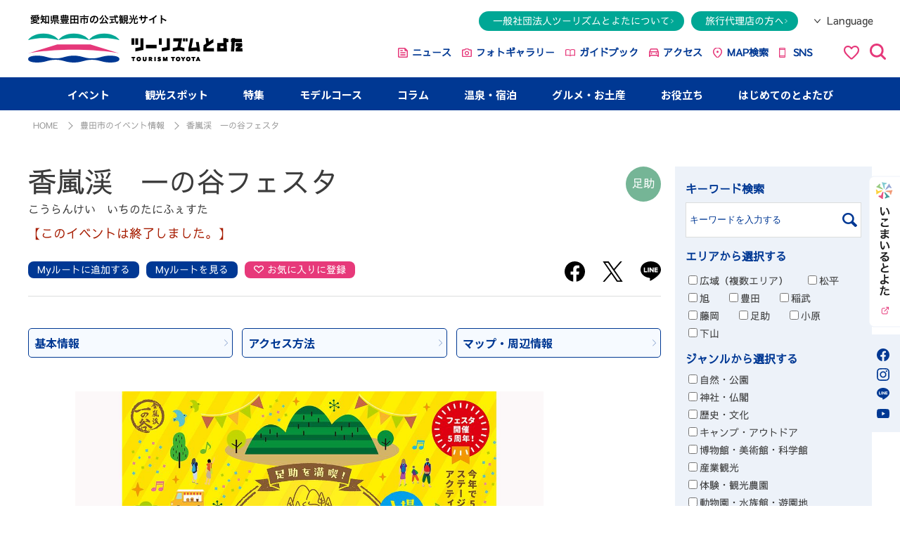

--- FILE ---
content_type: text/html; charset=UTF-8
request_url: https://www.tourismtoyota.jp/spots/detail/1940/
body_size: 14871
content:

<!DOCTYPE html>
<html lang="ja">
<head>
<meta charset="utf-8"/><!-- Matomo -->
<script type="text/javascript">
  var _paq = window._paq || [];
  /* tracker methods like "setCustomDimension" should be called before "trackPageView" */
  _paq.push(['trackPageView']);
  _paq.push(['enableLinkTracking']);
  (function() {
    var u="https://piwik.pico7.net/";
    _paq.push(['setTrackerUrl', u+'matomo.php']);
    _paq.push(['setSiteId', '9']);
    var d=document, g=d.createElement('script'), s=d.getElementsByTagName('script')[0];
    g.type='text/javascript'; g.async=true; g.defer=true; g.src=u+'matomo.js'; s.parentNode.insertBefore(g,s);
  })();
</script>
<noscript><p><img src="https://piwik.pico7.net/matomo.php?idsite=9&amp;rec=1" style="border:0;" alt="" /></p></noscript>
<!-- End Matomo Code -->
<title>香嵐渓一の谷フェスタ | 【公式】愛知県豊田市の観光サイト「ツーリズムとよた」</title>

<base href="https://www.tourismtoyota.jp/">


<meta name="keywords"    content="香嵐渓一の谷,足助">
<meta name="description" content="今年で5回目となる「香嵐渓 一の谷フェスタ」を開催します。
香嵐渓の自然の中で楽しめる、ステージイベント・フード・アクティビティが盛りだくさんです。ご家族でお出かけください♪">

<link rel="apple-touch-icon" href="/apple-touch-icon.png">
<link rel="icon" type="image/png" href="/android-chrome-256x256.png">

<link rel="stylesheet" href="https://fonts.googleapis.com/css?family=Dosis"/><link rel="stylesheet" href="https://fonts.googleapis.com/css?family=Pathway+Gothic+One&display=swap"/><link rel="stylesheet" href="https://fonts.googleapis.com/css?family=Lato&display=swap"/><link rel="stylesheet" href="https://fonts.googleapis.com/css?family=Zen+Maru+Gothic&display=swap"/>
<link rel="stylesheet" href="https://fonts.googleapis.com/css2?family=Barlow:ital,wght@0,100;0,200;0,300;0,400;0,500;0,600;0,700;0,800;0,900;1,100;1,200;1,300;1,400;1,500;1,600;1,700;1,800;1,900&display=swap"/><link rel="stylesheet" href="https://fonts.googleapis.com/earlyaccess/notosansjp.css"/>
<link rel="stylesheet" href="/css/ja/common.css"/><link rel="stylesheet" href="/css/ja/spot.css"/><link rel="stylesheet" href="/css/ja/mobile.css"/><link rel="stylesheet" href="/css/ja/lib/colorbox.css"/><link rel="stylesheet" href="/css/map/GoogleMaps.css"/><link rel="stylesheet" href="/css/ja/add.css"/><link rel="stylesheet" href="/css/ja/style.css"/>
<script src="/js/ja/lib/jquery-2.2.4.min.js"></script><script src="/js/ja/lib/jquery.bxslider.min.js"></script><script src="/js/ja/common.js"></script><script src="/js/ja/add.js"></script>
    <meta property="fb:app_id" content="1658604554465081">
    <meta property="og:locale" content="ja_JP">
    <meta property="og:site_name" content="ツーリズムとよた">
    <meta property="og:title" content="香嵐渓　一の谷フェスタ">
    <meta property="og:image" content="https://www.tourismtoyota.jp/upload/rspots/large/151601011468749d1ca657c.jpg">
    <meta property="og:description" content="今年で5回目となる「香嵐渓 一の谷フェスタ」を開催します。
香嵐渓の自然の中で楽しめる、ステージイベント・フード・アクティビティが盛りだくさんです。
ご家族やお友達と夏の思い出作りにおすすめのイベントです！">
    <meta property="og:url" content="https://www.tourismtoyota.jp/spots/detail/1940/">
    <meta property="og:type" content="article">

    <link rel="alternate" hreflang="ja" href="https://www.tourismtoyota.jp/spots/detail/1940/" />
    <link rel="alternate" hreflang="en" href="https://www.tourismtoyota.jp/en/spots/detail/1940/" />
    <link rel="alternate" hreflang="zh-Hant" href="https://www.tourismtoyota.jp/tw/spots/detail/1940/" />
    <link rel="alternate" hreflang="zh-Hans" href="https://www.tourismtoyota.jp/cn/spots/detail/1940/" />
    <link rel="alternate" hreflang="ko" href="https://www.tourismtoyota.jp/ko/spots/detail/1940/" />
    <link rel="alternate" hreflang="th" href="https://www.tourismtoyota.jp/th/spots/detail/1940/" />
    <link rel="alternate" hreflang="ka" href="https://www.tourismtoyota.jp/ka/spots/detail/1940/" />
    <link rel="alternate" hreflang="it" href="https://www.tourismtoyota.jp/it/spots/detail/1940/" />
    <link rel="alternate" href="https://www.tourismtoyota.jp/spots/detail/1940/" hreflang="x-default" />

<!-- Google Tag Manager -->
<script>(function(w,d,s,l,i){w[l]=w[l]||[];w[l].push({'gtm.start':
new Date().getTime(),event:'gtm.js'});var f=d.getElementsByTagName(s)[0],
j=d.createElement(s),dl=l!='dataLayer'?'&l='+l:'';j.async=true;j.src=
'https://www.googletagmanager.com/gtm.js?id='+i+dl;f.parentNode.insertBefore(j,f);
})(window,document,'script','dataLayer','GTM-T7J789VC');</script>
<!-- End Google Tag Manager -->

<!-- Google tag (gtag.js) -->
<script async src="https://www.googletagmanager.com/gtag/js?id=AW-17255725345"></script>
<script>
  window.dataLayer = window.dataLayer || [];
  function gtag(){dataLayer.push(arguments);}
  gtag('js', new Date());

  gtag('config', 'AW-17255725345');
</script>
       <!-- Facebook Pixel Code -->
       <script>
       !function(f,b,e,v,n,t,s)
       {if(f.fbq)return;n=f.fbq=function(){n.callMethod?
       n.callMethod.apply(n,arguments):n.queue.push(arguments)};
       if(!f._fbq)f._fbq=n;n.push=n;n.loaded=!0;n.version='2.0';
       n.queue=[];t=b.createElement(e);t.async=!0;
       t.src=v;s=b.getElementsByTagName(e)[0];
       s.parentNode.insertBefore(t,s)}(window, document,'script',
       'https://connect.facebook.net/en_US/fbevents.js');
       fbq('init', '808940019964418');
       fbq('track', 'PageView');
       </script>
       <noscript><img height="1" width="1" style="display:none"
       src="https://www.facebook.com/tr?id=808940019964418&ev=PageView&noscript=1"
       /></noscript>
       <!-- End Facebook Pixel Code -->
</head>

<body id="top">
<!-- Google Tag Manager (noscript) -->
<noscript><iframe src="https://www.googletagmanager.com/ns.html?id=GTM-T7J789VC"
height="0" width="0" style="display:none;visibility:hidden"></iframe></noscript>
<!-- End Google Tag Manager (noscript) -->

<div id="fb-root"></div>
<script async defer crossorigin="anonymous" src="https://connect.facebook.net/ja_JP/sdk.js#xfbml=1&version=v14.0" nonce="Tgqj5zJO"></script>

<script>!function(d,s,id){var js,fjs=d.getElementsByTagName(s)[0],p=/^http:/.test(d.location)?'http':'https';if(!d.getElementById(id)){js=d.createElement(s);js.id=id;js.src=p+'://platform.twitter.com/widgets.js';fjs.parentNode.insertBefore(js,fjs);}}(document, 'script', 'twitter-wjs');</script>
<div id="wrapper">
        <!--<div class="impinfo is-wrc">
        <div class="impinfo-in">
            <div class="impinfo-ttl">
                <p><i class="impinfo-ico"></i><span>WRC開催にともなう11月21日（木）～24日（日）の交通規制について</span></p><i class="impinfo-arrow"></i>
            </div>
            <div class="impinfo-con">
            11月21日（木）～24日（日）はFIA世界ラリー選手権2024（WRC）開催にともない、豊田市内観光スポットの旭高原元気村（22日／旭地区）、タカドヤ湿地、黒田ダム（22日／稲武地区）、三河湖（24日／下山地区）の周辺道路が規制されます。そのため、各観光スポットにお越しいただけない場合があります。あらかじめご了承ください。
            </div>
        </div>
    </div>-->
    <header class="header">
            <div class="header-main">
        <div class="header-logo"><a href="/"><img src="img/common/logo_new.svg" alt="愛知県豊田市の公式観光サイト ツーリズムとよた"></a></div>
        <div class="header-box">
        <div class="header-item">
            <nav class="header-link">
            <ul>
                <li><a href="/associations/">一般社団法人ツーリズムとよたについて</a></li>
                <li><a href="/travel/">旅行代理店の方へ</a></li>
            </ul>
            </nav>
            <div class="header-language">
                <h2 class="language-ttl"><span>Language</span></h2>
                <ul>
                    <li><a href="https://www.tourismtoyota.jp/spots/detail/1940/">日本語</a></li><li><a href="https://www.tourismtoyota.jp/en/spots/detail/1940/">English</a></li><li><a href="https://www.tourismtoyota.jp/tw/spots/detail/1940/">繁體字</a></li><li><a href="https://www.tourismtoyota.jp/cn/spots/detail/1940/">&#31616;体字</a></li><li><a href="https://www.tourismtoyota.jp/ko/spots/detail/1940/">&#54620;&#44397;&#50612;</a></li><li><a href="https://www.tourismtoyota.jp/th/spots/detail/1940/">ไทย</a></li><li><a href="https://www.tourismtoyota.jp/ka/spots/detail/1940/">ქართული</a></li><li><a href="https://www.tourismtoyota.jp/it/spots/detail/1940/">Italiano</a></li><li><a href="https://www.tourismtoyota.jp/vn/spots/detail/1940/">Tiếng Việt</a></li>                </ul>
            </div>
        </div>
        <nav class="header-nav">
            <ul class="header-nav-list">
            <li><a href="/news/">ニュース</a></li>
            <li><a href="/library/">フォトギャラリー</a></li>
            <li><a href="/guidebooks/">ガイドブック</a></li>
            <li><a href="/tools/access/">アクセス</a></li>
            <li><a href="/myroutes/">MAP検索</a></li>
            <li><a href="/sns/" target="_blank">SNS</a></li>
            <li class="header-favorites"><a href="/favorites/"><img src="img/common/ico_favorites_pk.svg" alt=""></a></li>
            <li class="header-search"><span class="header-search-toggle"><img src="img/common/ico_search_pk.svg" alt=""></span></li>
            </ul>
        </nav>
        <div class="header-search-popup">
            <form class="header-freeword-search" method="get" accept-charset="utf-8" action="/seeks/">
            <span class="header-search-toggle">検索</span>
            <input type="text" name="s_freeword" id="s_freeword" value="" placeholder="検索したいキーワードを入力してください">
            <input type="submit" name="" value="検索">
            <span class="header-freeword-reset">リセット</span>
            </form>
        </div>
        </div>
        <div class="header-nav-sp">
        <ul>
            <li>
            <div class="sp-favorites"> <a href="/favorites/"><img src="../../../img/common/ico_favorites_pk.svg" alt="お気に入りアイコン"></a> </div>
            </li>
            <li id="nav_search_btn">
            <div class="sp-search"> <span><img src="../../../img/common/ico_search_pk.svg" alt="検索メニューを開く"></span>
                <p class="nav-close"><img src="../../../img/common/impinfo_close.svg" alt="検索メニューを閉じる"></p>
            </div>
            </li>
            <li id="nav_language_btn">
            <div class="sp-language">
                <figure><img src="img/common/ico_language_g.svg" alt="多言語メニューを開く">
                <figcaption>Language</figcaption>
                </figure>
                <p class="nav-close"><img src="../../../img/common/impinfo_close.svg" alt="多言語メニューを閉じる"></p>
            </div>
            </li>
            <li id="nav_menu_btn">
            <div class="sp-menu">
                <div class="sp-menu-con">
                <p><span></span><span></span><span></span></p>
                <div class="txt"></div>
                </div>
            </div>
            </li>
        </ul>
        </div>
    </div>
    <div id="nav_search" class="sp-box">
        <form class="sp_head_freeword_search" method="get" accept-charset="utf-8" action="/seeks/">
        <input type="text" name="s_freeword" id="sp_s_freeword" value="" placeholder="検索したいキーワードを入力してください">
        <input type="submit" name="" value="検索">
        </form>
    </div>
    <div id="nav_language" class="sp-box">
        <ul>
            <li><a href="https://www.tourismtoyota.jp/spots/detail/1940/">日本語</a></li><li><a href="https://www.tourismtoyota.jp/en/spots/detail/1940/">English</a></li><li><a href="https://www.tourismtoyota.jp/tw/spots/detail/1940/">繁體字</a></li><li><a href="https://www.tourismtoyota.jp/cn/spots/detail/1940/">&#31616;体字</a></li><li><a href="https://www.tourismtoyota.jp/ko/spots/detail/1940/">&#54620;&#44397;&#50612;</a></li><li><a href="https://www.tourismtoyota.jp/th/spots/detail/1940/">ไทย</a></li><li><a href="https://www.tourismtoyota.jp/ka/spots/detail/1940/">ქართული</a></li><li><a href="https://www.tourismtoyota.jp/it/spots/detail/1940/">Italiano</a></li><li><a href="https://www.tourismtoyota.jp/vn/spots/detail/1940/">Tiếng Việt</a></li>        </ul>
    </div>
    <div id="nav_menu" class="sp-box">
        <div class="nav-menu-mainlink">
        <ul class="mainlink-01">
            <li><a href="/"><i class="ico ico-home"></i>HOME</a></li>
        </ul>
        <ul class="mainlink-02">
            <li><a href="/events/calendar/" >
            <figure> <img src="../../../img/common/spnav_ph001.png" alt="イベント">
                <figcaption>イベント</figcaption>
            </figure>
            </a></li>
            <li><a href="/features/" >
            <figure> <img src="../../../img/common/spnav_ph004.png" alt="特集">
                <figcaption>特集</figcaption>
            </figure>
            </a></li>
            <li><a href="/ikomile/?bl=bn_ikob" target="_blank" rel="noopener">
            <figure> <img src="../../../img/common/spnav_ph008.png" alt="いこまいる">
                <figcaption>いこまいる</figcaption>
            </figure>
            </a></li>
            <li><a href="/searches/" >
            <figure> <img src="../../../img/common/spnav_ph002.png" alt=">観光スポット">
                <figcaption>観光スポット</figcaption>
            </figure>
            </a></li>
            <li><a href="/foods/search_foods/" >
            <figure> <img src="../../../img/common/spnav_ph007.png" alt="食事・お土産">
                <figcaption>食事・お土産</figcaption>
            </figure>
            </a></li>
            <li><a href="/accommodations/search/" >
            <figure> <img src="../../../img/common/spnav_ph006.png" alt="温泉・宿泊">
                <figcaption>温泉・宿泊</figcaption>
            </figure>
            </a></li>
            <li><a href="/columns/" >
            <figure> <img src="../../../img/common/spnav_ph005.png" alt="コラム">
                <figcaption>コラム</figcaption>
            </figure>
            </a></li>
            <li><a href="/searches/recommend_course/" >
            <figure> <img src="../../../img/common/spnav_ph003.png" alt="モデルコース">
                <figcaption>モデルコース</figcaption>
            </figure>
            </a></li>
            <li><a href="/about/" >
            <figure> <img src="../../../img/common/spnav_ph009.png" alt="はじめてのとよたび">
                <figcaption>はじめての<br>
                とよたび</figcaption>
            </figure>
            </a></li>
        </ul>
        <ul class="mainlink-03">
            <li>
            <dl class="mainlink-picup">
                <dt><i class="ico ico-picup"></i>とよたピックアップスポット</dt>
                <dd>
                <ul>
                    <li><a href="/facilities/">マチナカ</a></li>
                    <li><a href="/spots/detail/205/">豊田スタジアム</a></li>
                    <li><a href="/spots/detail/92/">豊田市美術館</a></li>
                    <li><a href="/spots/detail/22/">香嵐渓</a></li>
                    <li><a href="/spots/detail/52/">足助</a></li>
                    <li><a href="/spots/detail/716/">四季桜</a></li>
                    <li><a href="/spots/detail/638/">松平郷</a></li>
                    <li><a href="/features/detail/86/">アクティビティ</a></li>
                </ul>
                </dd>
            </dl>
            </li>
            <li>
            <dl class="mainlink-info">
                <dt><i class="ico ico-info"></i>お役立ち</dt>
                <dd>
                <ul>
                    <li><a href="/tools/access/">&gt; 交通・アクセス</a></li>
                    <li><a href="/tools/information/">&gt; 観光案内所</a></li>
                    <li><a href="/library/">&gt; フォトギャラリー</a></li>
                    <li><a href="/movies/">&gt; 動画ギャラリー</a></li>
                    <li><a href="/guidebooks/">&gt; デジタルパンフレット</a></li>
                    <li><a href="/rankings/">&gt; アクセスランキング</a></li>
                    <li><a href="/favorites/">&gt; お気に入り</a></li>
                    <li><a href="/tools/link/">&gt; 関連リンク</a></li>
                    <li><a href="/tools/banner/">&gt; バナーダウンロード</a></li>
                    <li><a href="/facilities/">&gt; 施設周辺観光ガイド</a></li>
                </ul>
                </dd>
            </dl>
            </li>
            <li><a href="/news/"><i class="ico ico-news"></i>ニュース</a></li>
            <li><a href="/library/"><i class="ico ico-camera"></i>フォトギャラリー</a></li>
            <li><a href="/guidebooks/"><i class="ico ico-book"></i>ガイドブック</a></li>
            <li><a href="/tools/access/"><i class="ico ico-car"></i>アクセス</a></li>
            <li><a href="/myroutes/"><i class="ico ico-map"></i>MAP検索</a></li>
            <li><a href="/sns/"><i class="ico ico-sns"></i>SNS</a></li>
        </ul>
        </div>
        <ul class="nav-menu-sublink">
        <li><a href="/associations/">一般社団法人ツーリズムとよたについて</a></li>
        <li><a href="/travel/">旅行代理店の方へ</a></li>
        <li><a href="/tools/link/">関連リンク</a></li>
        </ul>
        <p class="nav-menu-banner"><a href="#" target="_blank"><img src="../../../img/common/banner_ph001.jpg" alt=""></a></p>
        <ul class="nav-menu-sns">
        <li><a href="#" target="_blank"><img src="../../../img/common/ico_facebook_bl.svg" alt=""></a></li>
        <li><a href="#" target="_blank"><img src="../../../img/common/ico_instagram_bl.svg" alt=""></a></li>
        <li><a href="#" target="_blank"><img src="../../../img/common/ico_line_bl.svg" alt=""></a></li>
        <li><a href="#" target="_blank"><img src="../../../img/common/ico_youtube_bl.svg" alt=""></a></li>
        </ul>
    </div>
    <nav class="gnav">
        <ul>
        <li> <a href="#" >イベント</a>
            <ul>
            <li><a href="/events/calendar/"><span>&gt;</span>　今月のカレンダー</a></li>
            <li><a href="/events/yearly/"><span>&gt;</span>　年間カレンダー</a></li>
            <li><a href="/events/today/"><span>&gt;</span>　本日開催のイベント</a></li>
            <li><a href="/events/weekend/"><span>&gt;</span>　今週末開催のイベント</a></li>
            <li><a href="/events/"><span>&gt;</span>　イベント検索</a></li>
            </ul>
        </li>
        <li><a href="/searches/" >観光スポット</a></li>
        <li><a href="/features/" >特集</a></li>
        <li><a href="/searches/recommend_course/" >モデルコース</a></li>
        <li><a href="/columns/" >コラム</a></li>
        <li> <a href="#" >温泉・宿泊</a>
            <ul>
            <li><a href="/accommodations/search/"><span>&gt;</span>　宿泊施設検索</a></li>
            <li><a href="/pdf/recommended_accomodation.pdf" target="_blank"><span>&gt;</span>　宿泊チラシダウンロード</a></li>
            <li><a href="/features/detail/79/"><span>&gt;</span>　とよたの温泉一覧</a></li>
            </ul>
        </li>
        <li> <a href="#" >グルメ・お土産</a>
            <ul>
            <li><a href="/foods/search_foods/"><span>&gt;</span>　グルメ検索</a></li>
            <li><a href="/foods/search_souvenirs/"><span>&gt;</span>　お土産検索</a></li>
            <li><a href="/foods/"><span>&gt;</span>　とよたの特産品</a></li>
            </ul>
        </li>
        <!--                    <li>
                            <a href="#" >はじめてのとよたび</a>
                            <ul>
                                <li><a href="/about/"><span>&gt;</span>　まるわかりとよた！</a></li>
                                <li><a href="/about/toyotabi/"><span>&gt;</span>　オススメ観光スポット</a></li>
                                <li><a href="/about/season/"><span>&gt;</span>　とよたの四季をたのしむ</a></li>
                                <li><a href="/about/outline/"><span>&gt;</span>　市長あいさつ</a></li>
                                <li><a href="/about/outline/data/"><span>&gt;</span>　気候・人口・面積</a></li>
                                <li><a href="/about/outline/history/"><span>&gt;</span>　ものづくりの歴史</a></li>
                                <li><a href="/about/outline/environment/"><span>&gt;</span>　環境先進都市</a></li>
                            </ul>
                        </li>-->
        <li> <a href="#" >お役立ち</a>
            <ul>
            <li><a href="/tools/access/"><span>&gt;</span>　交通・アクセス</a></li>
            <li><a href="/tools/information/"><span>&gt;</span>　観光案内所</a></li>
            <li><a href="/library/"><span>&gt;</span>　フォトギャラリー</a></li>
            <li><a href="/movies/"><span>&gt;</span>　動画ギャラリー</a></li>
            <li><a href="/guidebooks/"><span>&gt;</span>　デジタルパンフレット</a></li>
            <li><a href="/rankings/"><span>&gt;</span>　アクセスランキング</a></li>
            <li><a href="/favorites/"><span>&gt;</span>　お気に入り</a></li>
            <li><a href="/tools/link/"><span>&gt;</span>　関連リンク</a></li>
            <li><a href="/tools/banner/"><span>&gt;</span>　バナーダウンロード</a></li>
            <li><a href="/facilities/"><span>&gt;</span>　施設周辺観光ガイド</a></li>
            </ul>
        </li>
        <li><a href="/about/" >はじめてのとよたび</a></li>
        </ul>
    </nav>
    <div class="side_tab_new pc">
        <ul class="side-list">
        <li><a href="/ikomile/?bl=bn_ikob" target="_blank" rel="noopener"><img src="img/common/tab_ikomile02.png" alt="いこまいる"></a></li>
        </ul>
        <ul class="side-sns">
        <li><a href="https://www.facebook.com/tourismtoyota/?locale=ja_JP&checkpoint_src=any" target="_blank"><img src="../../../img/common/ico_facebook_bl.svg" alt=""></a></li>
        <li><a href="https://www.instagram.com/tourismtoyota/" target="_blank"><img src="../../../img/common/ico_instagram_bl.svg" alt=""></a></li>
        <li><a href="https://page.line.me/zuz6612i" target="_blank"><img src="../../../img/common/ico_line_bl.svg" alt=""></a></li>
        <li><a href="https://www.youtube.com/@visit_toyota_city" target="_blank"><img src="../../../img/common/ico_youtube_bl.svg" alt=""></a></li>
        </ul>
    </div>
    </header>
        
<script>
$(function(){
            $(".group_1").colorbox({rel:'group_1', transition:"none", width:"75%", height:"95%"});
    });
</script>



<script>
$(function(){
    });
</script>

<!-- InstanceBeginEditable name="ContentArea" -->
<nav id="topic_path">
    <ul class="container">
        <li><a href="/">HOME</a></li>
        <li><a href="/events/">豊田市のイベント情報</a></li>
        <li>香嵐渓　一の谷フェスタ</li>
    </ul>
</nav>

<section class="common_wrap container">
    <article id="main_box">
        <section id="spot_main_wrap">
            <div id="spot_main_title">
                                <span class="area area06">足助</span>
                                <h1>香嵐渓　一の谷フェスタ</h1><h2 class="strong_c">こうらんけい　いちのたにふぇすた</h2>
                
                                <div style="color: #a61c00; margin-top: 15px; font-size: 18px;">【このイベントは終了しました。】</div>
                            </div>
            
                        
            <div class="spot_btn-wrap">
                <ul class="spot_btn_list">
                    <li><a href="#" class="spot_btn myroute_add" onclick="addToMyroutes('spot_1940',35.131887,137.318558);return false;">Myルートに<br class="sp">追加する</a></li>
                    <li><a href="/myroutes/" class="spot_btn myroute">Myルートを<br class="sp">見る</a></li>
                                                                                    <li><a href="#" class="spot_btn favorite" onclick="addToFavorite('spot_1940');return false;">お気に入り<br class="sp">に登録</a></li>
                                    </ul>
                <ul class="share_btn_list">
                    <li><a href="http://www.facebook.com/sharer.php?u=https://www.tourismtoyota.jp/spots/detail/1940/&amp;t=%E9%A6%99%E5%B5%90%E6%B8%93%E3%80%80%E4%B8%80%E3%81%AE%E8%B0%B7%E3%83%95%E3%82%A7%E3%82%B9%E3%82%BF" onClick="window.open(encodeURI(decodeURI(this.href)), 'sharewindow', 'width=550, height=450, personalbar=0, toolbar=0, scrollbars=1, resizable=1'); return false;"><img src="/img/common/sns_i002.svg" alt="Facebook"></a></li>
                    <li><a href="http://x.com/share?text=ツーリズムとよた%E9%A6%99%E5%B5%90%E6%B8%93%E3%80%80%E4%B8%80%E3%81%AE%E8%B0%B7%E3%83%95%E3%82%A7%E3%82%B9%E3%82%BF&amp;url=https://www.tourismtoyota.jp/spots/detail/1940/" onClick="window.open(encodeURI(decodeURI(this.href)), 'tweetwindow', 'width=550, height=450, personalbar=0, toolbar=0, scrollbars=1, resizable=1'); return false;"><img src="/img/common/sns_i001.svg" alt="ポスト"></a></li>
                    <li><a href="http://line.me/R/msg/text/?ツーリズムとよた%E9%A6%99%E5%B5%90%E6%B8%93%E3%80%80%E4%B8%80%E3%81%AE%E8%B0%B7%E3%83%95%E3%82%A7%E3%82%B9%E3%82%BF%0D%0Ahttps%3A%2F%2Fwww.tourismtoyota.jp%2Fspots%2Fdetail%2F1940%2F"><img src="/img/common/sns_i003.svg" alt="LINEで送る"></a></li>
                </ul>
            </div>
            <ul id="spot_internal_link" class="arrow_list">
                <li><a href="#spot_outline">基本情報</a></li>
                                <li><a href="#spot_access">アクセス方法</a></li>
                                <li><a href="#spot_map">マップ・<br class="sp">周辺情報</a></li>
            </ul>
                        <ul id="spot_main_slider">
                                <li><img src="/upload/rspots/large/151601011468749d1ca657c.jpg" alt="香嵐渓　一の谷フェスタ\r\n香嵐渓　一の谷フェスタ\r\n香嵐渓　一の谷フェスタ" ></li>
                                <li><img src="/upload/rspots/large/126395780966cc03a17a9c3.jpg" alt="" ></li>
                                <li><img src="/upload/rspots/large/184750004066cc0426afe3e.jpg" alt="" ></li>
                            </ul>
                                    <br>
                        <p class="spot_date" style="font-size:120%; line-height:1.3;">
                                                                                                                                                2025年8月23日(土), 8月24日(日)                                                                    </p>
        </section>
        
                <section class="spot_box">
            <h2 class="title_c">足助を満喫！</h2>
        </section>
                        <section class="spot_box only_txt">
            <p>今年で5回目となる「香嵐渓 一の谷フェスタ」を開催します。<br />
香嵐渓の自然の中で楽しめる、ステージイベント・フード・アクティビティが盛りだくさんです。<br />
ご家族やお友達と夏の思い出作りにおすすめのイベントです！</p>
        </section>
                
                
                                    <section class="spot_box only_txt">
                                        <p>
                        【会場】香嵐渓一の谷・香嵐渓広場（豊田市足助町）<br />
<br />
【内容】<br />
◆ ステージイベント（ライブ・トークショー・演奏など）<br />
◆ 地元の人気店やキッチンカーによるフード販売<br />
◆ 鮎のつかみどりやクラフト体験などのアクティビティ<br />
<br />
お子さまから大人まで一日楽しめる催しをたくさんご用意しています！<br />
ご家族やお友達と一緒に、夏の思い出を作りにぜひお越しください。<br />
<br />
市営駐車場から会場まで、シャトルバスも運行予定です。                    </p>
                </section>
                                                                                <section class="spot_box">
                    <ul class="two_col_list">                                                    <li>                                <a class="group_1" href="/upload/rspots/large/19116931068749deb37289.jpg">
                                    <img src="/upload/rspots/large/19116931068749deb37289.jpg" alt="香嵐渓　一の谷フェスタ">
                                </a>
                            </li>                                                                            <li>                                <a class="group_1" href="/upload/rspots/large/61423344968749df09773a.jpg">
                                    <img src="/upload/rspots/large/61423344968749df09773a.jpg" alt="香嵐渓　一の谷フェスタ">
                                </a>
                            </li>                                                                    </ul>                </section>
                                                                <section class="spot_detail_box clearfix">
                                        <a href="upload/rspots/origin/19335664736874b5f692d8d.pdf" target="_blank">
                        <p style="font-size: 120%; margin-top:20px; margin-bottom:10px;">
                            <i class="ico_pdf"></i>
                                                            一の谷フェスタちらし                                                                                    （PDFファイル：3.8MB）
                        </p>
                    </a>
                                    </section>
                            
        <section class="jalan_area">
                  </section>
        
        <section id="spot_outline">
            <div class="content_title">基本情報</div>
            <ul class="spot_ico_list">
                                <li><img src="upload/facility_languages/d3ec5643f43caa1bce86f99cdb3af365.png" alt="お土産・売店" title="お土産・売店"/></li>
                                <li><img src="upload/facility_languages/c4c82818f9a09d5331e75e483d3a270b.png" alt="駐車場" title="駐車場"/></li>
                                <li><img src="upload/facility_languages/b951f6652c734df9dea7af30a9f0f70f.png" alt="飲食店" title="飲食店"/></li>
                                <li><img src="upload/facility_languages/a4f53d9b0261c22f5058a5eb17f0d291.png" alt="トイレ" title="トイレ"/></li>
                            </ul>
            <table class="spot_table">
                                <tr>
                    <th>所在地</th>
                    <td>〒444-2424<br />豊田市足助町一の谷22番地</td>
                </tr>
                                                <tr>
                    <th>料金</th>
                    <td>入場無料</td>
                </tr>
                                                <tr>
                    <th>営業日・時間</th>
                    <td>10:30～16:00</td>
                </tr>
                                                <tr>
                    <th>電話番号</th>
                    <td>0565-62-0508(香嵐渓一の谷）</td>
                </tr>
                                                <tr>
                    <th>駐車場</th>
                    <td>イベントにお越しの方は、市営駐車場(宮町駐車場・足助支所駐車場・足助西町第2駐車場)をご利用ください。※有料<br />
香嵐渓一の谷の駐車場はイベント利用の為当日は基本使用できませんのでご注意ください。<br />
★駐車場と一の谷を往復するシャトルバスも運行しています！</td>
                </tr>
                                                <tr>
                    <th>トイレ</th>
                    <td>有り</td>
                </tr>
                                                                <tr>
                    <th>開催場所</th>
                    <td>【第1会場】香嵐渓一の谷<br />
【第2会場】香嵐渓広場<br />
★会場間の移動は、暑さ対策をして遊歩道をご利用ください。</td>
                </tr>
                                                <tr>
                    <th>開催時期</th>
                    <td>2025年8月23日(土)・24日(日)</td>
                </tr>
                                                                                                <tr id="spot_access">
                    <th>公共交通機関での<br>アクセス方法</th>
                    <td>地下鉄「名古屋」駅から「伏見」駅で鶴舞線に乗り換え、名鉄豊田線「豊田市」駅下車。名鉄バス(矢並線)に乗り換え、「一の谷口」下車。徒歩約5分。</td>
                </tr>
                                                <tr>
                    <th>車でのアクセス方法</th>
                    <td>名古屋方面から国道153号線交差点(足助大橋西)を右折して国道420号線に入り、300メートル先右折。飯田方面からは、足助大橋西を左折する。</td>
                </tr>
                                                <tr>
                    <th>関連サイト</th>
                    <td>
                                                                                <a href="https://ichinotani1.com/blog/news/8410/" target="_blank" rel="noopener">香嵐渓一の谷 公式サイト「香嵐渓 一の谷フェスタ」開催のお知らせ</a>
                                                    <br>                            <a href="https://www.instagram.com/ichinotani_fusion/" target="_blank" rel="noopener">香嵐渓一の谷 公式インスタグラム</a>
                                            </td>
                </tr>
                            </table>
        </section>
        
        <section id="spot_map">
            <h3 class="content_title">マップ・周辺情報</h3>
<form id="access_map">
    <div id="map_content">
        <iframe src="https://www.google.com/maps/embed/v1/place?key=AIzaSyCnx8yFgfFRkzKCcZRVEuBuFRG4LQYxB8s&q=35.131887,137.318558&zoom=16" scrolling="no" mapTypeControl="no" marginheight="0" marginwidth="0" width="100%" height="300" frameborder="0" ></iframe>
    </div>
</form>
<p><a href="#" class="btn_link" onclick="toGoogleMap(35.131887,137.318558);return false;">GoogleMapでここへ行く</a></p>
        </section>
        
                
                <section id="area_info">
            <div class="content_title">周辺観光情報</div>
            <div class="slider02">
                <ul>
                                                              <li>
                        <a href="spots/detail/2561/">
                                                        <p class="img_trim"><img src="/upload/rspots/large/1571027200690ab35f7e1d3.jpg" alt=""></p>
                                                                                    <h3>茶寮 香嵐渓文庫</h3>
                            <p>茶寮 香嵐渓文庫は、「出入り自由の終日料金制」で利用でき、約2,000冊の本に囲まれた空間を楽…</p>
                        </a>
                    </li>
                                                              <li>
                        <a href="spots/detail/170/">
                                                        <p class="img_trim"><img src="/upload/rspots/large/798420956239cfb308cb8.jpg" alt="足助村"></p>
                                                                                    <h3>足助村</h3>
                            <p>三州足助屋敷より上流対岸へ徒歩5分にある足助村は、バーベキューやバンガローのある野外施設。…</p>
                        </a>
                    </li>
                                                              <li>
                        <a href="spots/detail/1471/">
                                                        <p class="img_trim"><img src="/upload/rspots/large/1987450067623a05c46a1db.jpg" alt="飯盛山"></p>
                                                                                    <h3>飯盛山</h3>
                            <p>愛知130の山にも選定されている香嵐渓の飯盛山。平安時代の終わりごろに足助家初代・重長が飯盛…</p>
                        </a>
                    </li>
                                                              <li>
                        <a href="spots/detail/658/">
                                                        <p class="img_trim"><img src="/upload/rspots/large/14601134696239e8695b730.jpg" alt="地蔵公園"></p>
                                                                                    <h3>地蔵公園 </h3>
                            <p>本町・紙屋裏に、平成6年に整備されました。土まんじゅうの上を拳大の川原石でおおった江戸時代…</p>
                        </a>
                    </li>
                                                              <li>
                        <a href="spots/detail/71/">
                                                        <p class="img_trim"><img src="/upload/rspots/large/12280725656239c1b7ab51d.jpg" alt="香積寺"></p>
                                                                                    <h3>香積寺</h3>
                            <p>1427（応永34）年に、この地の豪族・足助氏の居館跡に創建された曹洞宗の古刹。
東海屈指の紅…</p>
                        </a>
                    </li>
                                                              <li>
                        <a href="spots/detail/1927/">
                                                        <p class="img_trim"><img src="/upload/rspots/large/7422896236239e203a3ba3.jpg" alt="広瀬重光刃物店"></p>
                                                                                    <h3>広瀬重光刃物店</h3>
                            <p>鉈や鎌、鍬など山仕事で使われる野鍛冶として始まり、代々受け継がれた技は刀匠としても指折り…</p>
                        </a>
                    </li>
                                                              <li>
                        <a href="spots/detail/659/">
                                                        <p class="img_trim"><img src="/upload/rspots/large/18653920436239e87ddb339.png" alt="弘化2年の道しるべ"></p>
                                                                                    <h3>弘化2年の道しるべ</h3>
                            <p>中馬街道と遠州街道の分岐にある道標。「ぜんこう寺（善光寺）」「ほうらい寺（鳳来寺）」と彫…</p>
                        </a>
                    </li>
                                                              <li>
                        <a href="spots/detail/656/">
                                                        <p class="img_trim"><img src="/upload/rspots/large/135131346468242e130e535.jpg" alt=""></p>
                                                                                    <h3>重要文化財 旧鈴木家住宅(…</h3>
                            <p>国指定重要文化財「旧鈴木家住宅」は、約4,000㎡の敷地に16棟の建物が建ち並ぶ、江戸時代から続…</p>
                        </a>
                    </li>
                                    </ul>
            </div>
        </section>
                
                <section id="recommend">
            <div class="content_title">周辺のお土産・グルメ情報</div>
            <div class="slider02">
                <ul>
                                        <li>
                        <a href="/foods/detail/145/">
                                                        <p class="img_trim"><img src="upload/food_images/medium/616a9f6122a2b5948958c2a6d91798a2.jpg" srcset="upload/food_images/medium/616a9f6122a2b5948958c2a6d91798a2.jpg 1x, upload/food_images/retina/616a9f6122a2b5948958c2a6d91798a2.jpg 2x" alt="足助村"></p>
                                                                                    <h3>足助村</h3>
                        </a>
                    </li>
                                    <li>
                        <a href="/foods/detail/46/">
                                                        <p class="img_trim"><img src="upload/food_images/medium/c3a2a7da4338c8e9b820bf2c5fd354b3.jpg" srcset="upload/food_images/medium/c3a2a7da4338c8e9b820bf2c5fd354b3.jpg 1x, upload/food_images/retina/c3a2a7da4338c8e9b820bf2c5fd354b3.jpg 2x" alt="香嵐渓一の谷"></p>
                                                                                    <h3>香嵐渓 一の谷</h3>
                        </a>
                    </li>
                                    <li>
                        <a href="/foods/detail/158/">
                                                        <p class="img_trim"><img src="upload/food_images/medium/79317170366d56753c9950.jpg" srcset="upload/food_images/medium/79317170366d56753c9950.jpg 1x, upload/food_images/retina/79317170366d56753c9950.jpg 2x" alt="村定酒店"></p>
                                                                                    <h3>村定酒店</h3>
                        </a>
                    </li>
                                    <li>
                        <a href="/foods/detail/192/">
                                                        <p class="img_trim"><img src="upload/food_images/medium/1883121756647d8a55cc1be.jpg" srcset="upload/food_images/medium/1883121756647d8a55cc1be.jpg 1x, upload/food_images/retina/1883121756647d8a55cc1be.jpg 2x" alt="Live Cafe　足助のかじやさん"></p>
                                                                                    <h3>Live Cafe　足助のかじやさん</h3>
                        </a>
                    </li>
                                </ul>
            </div>
        </section>
                
                <section id="area_info">
            <div class="content_title">周辺の宿泊情報</div>
            <div class="slider02">
                <ul>
                                        <li>
                        <a href="/accommodations/detail/35/">
                                                        <p class="img_trim"><img src="upload/accommodation_images/medium/61c3e5da80ac36c7395d8832a400348c.jpg" srcset="upload/accommodation_images/medium/61c3e5da80ac36c7395d8832a400348c.jpg 1x, upload/accommodation_images/retina/61c3e5da80ac36c7395d8832a400348c.jpg 2x" alt="グランピング一の谷"></p>
                                                                                    <h3>グランピング一の谷</h3>
                        </a>
                    </li>
                                        <li>
                        <a href="/accommodations/detail/5/">
                                                        <p class="img_trim"><img src="upload/accommodation_images/medium/15b1aa6f9db1ea0e702e90b27f9e5e67.jpg" srcset="upload/accommodation_images/medium/15b1aa6f9db1ea0e702e90b27f9e5e67.jpg 1x, upload/accommodation_images/retina/15b1aa6f9db1ea0e702e90b27f9e5e67.jpg 2x" alt="ホテル百年草"></p>
                                                                                    <h3>ホテル百年草</h3>
                        </a>
                    </li>
                                        <li>
                        <a href="/accommodations/detail/24/">
                                                        <p class="img_trim"><img src="upload/accommodation_images/medium/b7b1da2ab81e1ae3d76b8f824708b00f.JPG" srcset="upload/accommodation_images/medium/b7b1da2ab81e1ae3d76b8f824708b00f.JPG 1x, upload/accommodation_images/retina/b7b1da2ab81e1ae3d76b8f824708b00f.JPG 2x" alt="ザ ニンジャ マンション"></p>
                                                                                    <h3>ザ ニンジャ マンション</h3>
                        </a>
                    </li>
                                        <li>
                        <a href="/accommodations/detail/41/">
                                                        <p class="img_trim"><img src="upload/accommodation_images/medium/1630725293652760cb75e13.jpg" srcset="upload/accommodation_images/medium/1630725293652760cb75e13.jpg 1x, upload/accommodation_images/retina/1630725293652760cb75e13.jpg 2x" alt="ゾレンキャンプ場"></p>
                                                                                    <h3>ゾレンキャンプ場</h3>
                        </a>
                    </li>
                                    </ul>
            </div>
        </section>
        
        
            </article>
    <article id="sub_box">
        <section id="side_search">
                
                <form action="/searches/" method="get" id="side_form">
                
            <h3>キーワード検索</h3>
            <input id="keyword_input" type="text" name="s_freeword" size="20" maxlength="255" value="" placeholder="キーワードを入力する">
            <h3>エリアから選択する</h3>
            <ul id="side_search_area_list">
                                <li><label><input type="checkbox" name="s_region[]" value="9999999">広域（複数エリア）</label></li>
                                <li><label><input type="checkbox" name="s_region[]" value="2321101">松平</label></li>
                                <li><label><input type="checkbox" name="s_region[]" value="2321102">旭</label></li>
                                <li><label><input type="checkbox" name="s_region[]" value="2321103">豊田</label></li>
                                <li><label><input type="checkbox" name="s_region[]" value="2321104">稲武</label></li>
                                <li><label><input type="checkbox" name="s_region[]" value="2321105">藤岡</label></li>
                                <li><label><input type="checkbox" name="s_region[]" value="2321106">足助</label></li>
                                <li><label><input type="checkbox" name="s_region[]" value="2321107">小原</label></li>
                                <li><label><input type="checkbox" name="s_region[]" value="2321108">下山</label></li>
                            </ul>
            <h3>ジャンルから選択する</h3>
            <ul>
                                                                                <li><label><input type="checkbox" name="s_keyword[]" value="3">自然・公園</label></li>
                                            <li><label><input type="checkbox" name="s_keyword[]" value="2">神社・仏閣</label></li>
                                            <li><label><input type="checkbox" name="s_keyword[]" value="1">歴史・文化</label></li>
                                            <li><label><input type="checkbox" name="s_keyword[]" value="4">キャンプ・アウトドア</label></li>
                                            <li><label><input type="checkbox" name="s_keyword[]" value="5">博物館・美術館・科学館</label></li>
                                            <li><label><input type="checkbox" name="s_keyword[]" value="6">産業観光</label></li>
                                            <li><label><input type="checkbox" name="s_keyword[]" value="7">体験・観光農園</label></li>
                                            <li><label><input type="checkbox" name="s_keyword[]" value="8">動物園・水族館・遊園地</label></li>
                                            <li><label><input type="checkbox" name="s_keyword[]" value="11">スポーツ</label></li>
                                            <li><label><input type="checkbox" name="s_keyword[]" value="10">その他</label></li>
                                            <li><label><input type="checkbox" name="s_keyword[]" value="28">コンベンション</label></li>
                                            <li><label><input type="checkbox" name="s_keyword[]" value="29">温泉</label></li>
                                                </ul>
            <p class="top_margin_10 txt_center"><button type="submit" name="s" value="" class="btn_link"><i class="ico_search"></i>この条件で検索する</button></p>
        </form>
    </section>
    
        
    <section id="side_qr">
        <div>スマートフォンで<br>スポット情報を共有する</div>
        <p><img src="https://api.qrserver.com/v1/create-qr-code/?size=150x150&data=https://www.tourismtoyota.jp/spots/detail/1940/" alt="QRコード"></p>
    </section>
    <ul id="side_bnr">
        <li><a href="/ikomile/about/?bl=bn_ikoc" target="_blank"><img src="/img/common/ikomire_banner.jpg" alt="いこまいるとよた" style="width:100%;"></a></li>
    </ul>
        <section class="side_recommend">
    <h3 class="side_title">旬のおすすめ特集</h3>
    <ul class="side_recommend_list">
        <li>
                        <a href="/features/detail/180/" class="side_recommend_box">
                <p class="side_recommend_img"><img src="upload/rfeatures/large/168506946659e046e90a21.jpg" alt="No Image"></p>
                <div class="side_recommend_txt">
                    <h2>子どもと一緒に楽しめる冬のファミリー向け特集</h2>
                    <p>寒い冬の時期。おうち遊びばっかりじゃつまらないファミリーは、豊田…</p>
                </div>
            </a>
                        <a href="/features/detail/129/" class="side_recommend_box">
                <p class="side_recommend_img"><img src="upload/rfeatures/large/463831392625f976259d90.png" alt="No Image"></p>
                <div class="side_recommend_txt">
                    <h2>甘酸っぱい旬の味！とよたのイチゴ狩り特集</h2>
                    <p>豊田市内でいちご狩りが楽しめる農園をご紹介します。
12月上旬から5…</p>
                </div>
            </a>
                        <a href="/features/detail/195/" class="side_recommend_box">
                <p class="side_recommend_img"><img src="upload/rfeatures/large/101228838966fced92abbb0.jpg" alt="No Image"></p>
                <div class="side_recommend_txt">
                    <h2>とよたのマルシェ</h2>
                    <p>豊田ではたくさんマルシェが開催されています。
みどり溢れる公園や…</p>
                </div>
            </a>
                        <a href="/features/detail/185/" class="side_recommend_box">
                <p class="side_recommend_img"><img src="upload/rfeatures/large/814543663667ce6a875980.jpg" alt="No Image"></p>
                <div class="side_recommend_txt">
                    <h2>豊田のサウナ特集</h2>
                    <p>豊田市内にはサウナ施設がたくさん。キャンプ気分も楽しめるテントサ…</p>
                </div>
            </a>
                        <a href="/features/detail/179/" class="side_recommend_box">
                <p class="side_recommend_img"><img src="upload/rfeatures/large/210042889365800689c5dfd.jpg" alt="No Image"></p>
                <div class="side_recommend_txt">
                    <h2>新年のお祝い特集</h2>
                    <p>年末年始の予定はもう決めましたか？新年のお祝いに、いつもより少し…</p>
                </div>
            </a>
                        <a href="/features/detail/168/" class="side_recommend_box">
                <p class="side_recommend_img"><img src="upload/rfeatures/large/84408878164e58d089d855.jpg" alt="親子で過ごす「ラーケーションの日」in 豊田市"></p>
                <div class="side_recommend_txt">
                    <h2>親子で過ごす「ラーケーションの日」in 豊田市</h2>
                    <p>ラーケーション＝Lerning(学び)＋Vacation(休暇)
今年から始まった「…</p>
                </div>
            </a>
                        <a href="/features/detail/127/" class="side_recommend_box">
                <p class="side_recommend_img"><img src="upload/rfeatures/large/695839460625f972bed5cc.jpg" alt="No Image"></p>
                <div class="side_recommend_txt">
                    <h2>豊田の酒造りを知る。豊田の酒蔵特集</h2>
                    <p>豊田市内にある4つの酒蔵をご紹介します。
酒蔵の見学情報やおすすめ…</p>
                </div>
            </a>
                        <a href="/features/detail/114/" class="side_recommend_box">
                <p class="side_recommend_img"><img src="upload/rfeatures/large/962364749625f9454ea327.jpg" alt="No Image"></p>
                <div class="side_recommend_txt">
                    <h2>レトロからモダンまで。とよたの絵になる建物特集</h2>
                    <p>豊田市には有名建築家が設計した建物が多数存在します。
また、趣あ…</p>
                </div>
            </a>
                        <a href="/features/detail/109/" class="side_recommend_box">
                <p class="side_recommend_img"><img src="upload/rfeatures/large/634914760625f932534f23.png" alt="No Image"></p>
                <div class="side_recommend_txt">
                    <h2>とよたの絶景スポット特集</h2>
                    <p>とよたには数多くの絶景スポットが存在します。キレイな風景を見ると…</p>
                </div>
            </a>
                        <a href="/features/detail/77/" class="side_recommend_box">
                <p class="side_recommend_img"><img src="upload/rfeatures/large/1462934692634e01e13aaf1.jpg" alt="No Image"></p>
                <div class="side_recommend_txt">
                    <h2>とよたの秋冬はフォトジェニック。豊田にフォト旅へ出掛けよう♪</h2>
                    <p>愛知県豊田市には、日本屈指の紅葉の名所「香嵐渓」はもちろん、紅葉…</p>
                </div>
            </a>
                        <a href="/features/detail/52/" class="side_recommend_box">
                <p class="side_recommend_img"><img src="upload/rfeatures/large/168320639625f83f7e7d51.jpg" alt="No Image"></p>
                <div class="side_recommend_txt">
                    <h2>色とりどりな♪とよたの春のお花特集</h2>
                    <p>豊田市には、梅や桜だけでなく、様々な花スポットが存在します。
黄…</p>
                </div>
            </a>
                        <a href="/features/detail/50/" class="side_recommend_box">
                <p class="side_recommend_img"><img src="upload/rfeatures/large/20788620566939245ee0550.jpg" alt="とよたの初詣・お正月特集"></p>
                <div class="side_recommend_txt">
                    <h2>とよたの初詣・お正月特集2026</h2>
                    <p>豊田市には、古くから伝わる伝統的な神社・仏閣が多数存在します。
…</p>
                </div>
            </a>
                        <a href="/features/detail/20/" class="side_recommend_box">
                <p class="side_recommend_img"><img src="upload/rfeatures/large/1789182436625f5b85330df.jpg" alt="No Image"></p>
                <div class="side_recommend_txt">
                    <h2>豊田の歴史と伝統が学べる！手作り体験スポット特集</h2>
                    <p>豊田は美しい自然やユニークな産業が息づくまち。
伝統的な小原和紙…</p>
                </div>
            </a>
                    </li>
    </ul>
    <p class="top_margin_10 txt_center"><a href="/features/" class="btn_link">他の特集も見る</a></p>
</section>
    <ul id="side_bnr">
    <li><a href="http://www.toyota-yado.com/" target="_blank"><img src="../img/common/bnr_accommodation.jpg" alt="豊田市内の宿泊施設情報"></a></li>
    <li><a href="https://line.me/R/ti/p/%40zuz6612i" target="_blank"><img src="../img/common/bnr_line.jpg" alt="ツーリズムとよたの公式LINEに友達登録しよう！"></a></li>
    <li><a href="/about/"><img src="../img/common/bnr_toyotabi.jpg" alt="ビギナーさんは必見!!はじめてのとよたび"></a></li>
    <li><a href="/foods/"><img src="../img/common/bnr_gourmet.jpg" alt="とよたのご当地グルメ"></a></li>
    <li><a href="/myroutes/"><img src="../img/common/bnr_mytravel.png" alt="あなた流のとよたびがカンタンに作れちゃう！MYたびノート"></a></li>
</ul>
</article>
</section>
    <section class="common_wrap sp">
    <div class="container">
        <ul>
           <li><a href="/ikomile/about/?bl=bn_ikoc" target="_blank"><img src="/img/common/ikomire_banner.jpg" alt="いこまいるとよた" style="width:100%;"></a></li>
        </ul>
    </div>
</section>
<footer>
    <section class="container">
        <div id="foot_left">
            <div id="foot_logo"><img src="img/common/foot_logo.svg" alt="愛知県豊田市の公式観光サイト ツーリズムとよた"></div>
            <p id="address">
                〒471-0034   豊田市小坂本町１丁目２５番地　豊田商工会議所１階<br>
                TEL：(0565)85-7777／FAX：(0565)85-7700
            </p>
        </div>
        <div id="foot_right">
            <ul class="clearfix" id="foot_link_list">
                <li><a href="/events/calendar/">イベント</a></li>
                <li><a href="/columns/">コラム</a></li>
                <li><a href="/tools/access/">お役立ち情報</a></li>
                <li><a href="/tools/access/">アクセス</a></li>
                <li><a href="/searches/">観光スポット</a></li>
                <li><a href="/foods/">グルメ</a></li>
                <li><a href="/news/">ニュース</a></li>
                <li><a href="/movies/">ムービー</a></li>
                <li><a href="/features/">特集</a></li>
                <li><a href="/accommodations/search/">温泉・宿泊</a></li>
                <li><a href="/favorites/">お気に入り</a></li>
                <li><a href="/tools/sitemap/">サイトマップ</a></li>
                <li><a href="/searches/recommend_course/">モデルコース</a></li>
                <li><a href="/foods/search_souvenirs/">お土産</a></li>
                <li><a href="/library/">フォトギャラリー</a></li>
                 <li><a href="/contacts/">お問い合わせ</a></li>
            </ul>
            <ul id="foot_sns">
                <li><a href="https://www.facebook.com/tourismtoyota/?locale=ja_JP&checkpoint_src=any" onClick="window.open(encodeURI(decodeURI(this.href)), 'sharewindow', 'width=550, height=450, personalbar=0, toolbar=0, scrollbars=1, resizable=1'); return false;" target="_blank" rel="noopener"><img src="img/common/ico_facebook2.svg" alt="Facebook"></a></li>
                <li><a href="https://www.instagram.com/tourismtoyota/" target="_blank" rel="noopener"><img src="img/common/ico_instagram.svg" alt="Instagram"></a></li>
                <li><a href="https://page.line.me/zuz6612i" target="_blank" rel="noopener"><img src="img/common/ico_line.svg" alt="Line"></a></li>
            </ul>
        </div>
    </section>
    <section class="container">
        <div id="footer-btn">
            <ul class="btn_link_list">
                <li><a href="/myroutes/">MAP</a></li>
                <li><a href="/tools/information/">観光案内所</a></li>
                <li><a href="/contacts/privacy/">個人情報の取り扱い方針</a></li>
                <li><a href="/contacts/social/">ソーシャルメディアポリシー</a></li>
            </ul>
        </div>
    </section>
    <section id="foot_lower">
        <div class="container">
            <p id="copyright"><span>本サイト内の文章および画像等コンテンツの権利は「一般社団法人ツーリズムとよた」に属し、無断転載・複製を禁止します。</span>&copy; TOURISM TOYOTA</p>
        </div>
    </section>
</footer>
<aside id="to_top">ページの上部へ</aside>
</div>

<nav class="footer-nav">
    <div class="nav-in">
    <ul>
        <li><a href="/events/"><i class="ico ico-event"></i><span>イベント</span></a></li>
        <li><a href="/searches/"><i class="ico ico-spot"></i><span>観光スポット</span></a></li>
        <li><a href="/features/"><i class="ico ico-features"></i><span>特集</span></a></li>
        <li><a href="/foods/search_foods/"><i class="ico ico-food"></i><span>食事・お土産</span></a></li>
        <li><a href="https://www.tourismtoyota.jp/ikomile/" target="_blank"><i class="ico ico-ikomile"></i><span class="txt2">いこまいる<br>
        とよた</span></a></li>
    </ul>
    </div>
</nav>

<script src="/js/ja/spot.js"></script><script src="/js/ja/lib/jquery.colorbox-min.js"></script>
<script>
$(function(){
    // Ajax広告クリック時履歴登録
    $(document).on('click', 'a[id^=advertisement_id_]', function(e){
        var csrfToken = "03f7e3fefbac6b046f8e64c3f285a569fd8aed6c965c2e642f7100ab820b46d77fec4b4876048260197d05b13a4d315c4edc040128071598af736e4ff7520884";
        var advertisementId = $(this)[0].id;
        var languageId = $(this)[0].id;
        languageId = advertisementId.substr('advertisement_id_'.length, 1);
        advertisementId = advertisementId.substr('advertisement_id_a_'.length);
        $.ajax({
            headers: {'X-CSRF-Token': csrfToken},
            type: 'POST',
            dataType: 'json',
            url: '/tops/ajaxAdvertisementLog',
            data: {
                language_id: languageId,
                advertisement_id: advertisementId
            },
            cache: false,
        })
        .done(function(data){
            if(data.status){
                // 成功
            }
        })
        .fail(function(XMLHttpRequest, textStatus, errorThrown){
            //alert('Error : ' + errorThrown);
        })
    });
});

function addToFavorite(point_id) {
    var csrfToken = "03f7e3fefbac6b046f8e64c3f285a569fd8aed6c965c2e642f7100ab820b46d77fec4b4876048260197d05b13a4d315c4edc040128071598af736e4ff7520884";
    $.ajax({
        headers: {'X-CSRF-Token': csrfToken},
        type : 'POST',
        dataType : 'json',
        url : '/favorites/add_favorite',
        data : {
            point_id : point_id,
        },
        cache : false,
    }).done(function(data) {
        if (data.status) {
            alert("お気に入りに追加しました。");
        }
    }).fail(function(XMLHttpRequest, textStatus, errorThrown) {
        // alert('Error : ' + errorThrown);
    });
}

function delToFavorite(point_id) {
    var csrfToken = "03f7e3fefbac6b046f8e64c3f285a569fd8aed6c965c2e642f7100ab820b46d77fec4b4876048260197d05b13a4d315c4edc040128071598af736e4ff7520884";
    $.ajax({
        headers: {'X-CSRF-Token': csrfToken},
        type : 'POST',
        dataType : 'json',
        url : '/favorites/del_favorite',
        data : {
            point_id : point_id,
        },
        cache : false,
    }).done(function(data) {
        if (data.status) {
            alert("お気に入りから削除しました。");
        }
    }).fail(function(XMLHttpRequest, textStatus, errorThrown) {
        // alert('Error : ' + errorThrown);
    });
}

function addToMyroutes(point_id, latitude, longitude) {
    var csrfToken = "03f7e3fefbac6b046f8e64c3f285a569fd8aed6c965c2e642f7100ab820b46d77fec4b4876048260197d05b13a4d315c4edc040128071598af736e4ff7520884";
    $.ajax({
        headers: {'X-CSRF-Token': csrfToken},
        type : 'POST',
        dataType : 'json',
        url : '/myroutes/add_point',
        data : {
            point_id : point_id,
            latitude : latitude,
            longitude : longitude,
            type : '',
        },
        cache : false,
    }).done(function(data) {
        if (data.status) {
            alert("現在編集中のルートに追加しました。");
        }
    }).fail(function(XMLHttpRequest, textStatus, errorThrown) {
        // alert('Error : ' + errorThrown);
    });
}
</script>
<style>
img {
        -webkit-touch-callout:none;
    -webkit-user-select:none;
    -moz-touch-callout:none;
    -moz-user-select:none;
    user-select:none;
}
</style>

<script>
$(function(){
    // 右クリック無効
    $('img').on('contextmenu',function(e){
        return false;
    });
    $('#cboxContent').on('contextmenu',function(e){
        return false;
    });
    // 画像ドラッグ禁止
    $('img').attr('onmousedown', 'return false');
    $('img').attr('onselectstart', 'return false');
    $('#cboxContent').attr('onmousedown', 'return false');
    $('#cboxContent').attr('onselectstart', 'return false');
});
</script>

<!-- JS -->
</body>
</html>


--- FILE ---
content_type: text/css
request_url: https://www.tourismtoyota.jp/css/map/GoogleMaps.css
body_size: 1461
content:
/* spotMap
---------------------------------------------------------------------------------------------------- */

.spotMapH   {
    margin: 0 auto;
    position: relative;
}

.spotMapForm    {
    padding: 15px 0 15px 10px;
}

.spotMapArea    {
    /*margin: 10px 0;*/
    margin: 1%;
    background-color: #ece8e6;
}

.spotMapG   {
    float: left;
    border: 1px solid #cccccc;
}

.spotMapArea dl {
    float: left;
    width: 168px;
}

.spotMapArea dl dt  {
    padding: 15px 0;
    background-color: #756a62;
    color: #fff;
    font-weight: bold;
    text-align: center;
}

.spotMapArea dl dd ul   {
    border-top: 1px solid #f8f8f8;
}

.spotMapArea dl dd ul li    {
    padding: 15px 10px;
    border-bottom: 1px solid #f8f8f8;
}

.spotMapArea dl dd ul li a  {
    padding-left: 20px;
    background: url(./img/map_ic001.gif) no-repeat left center;
}

.spotAreaMon dt {
    margin-bottom: 10px;
    padding-bottom: 11px;
    background: url(./img/map_hr001.gif) no-repeat left bottom;
    font-weight: bold;
}

.spotMapBtn {
    margin-top: -30px;
    margin-bottom: 30px;
}

.spotMapBtn ul  {
    float: right;
}

.spotMapBtn ul li   {
    float: left;
    padding: 0 1px 0 3px;
}

.pointCheckBlock input[type="checkbox"] {
    /* width: 10px;
    height: 10px; */
}



.map_bg {
	position: relative;
}

.spotMap {
	background-color: #f3f5f8;
	padding-bottom: 20px;
}

.spotMap .inner {
	overflow: hidden;
	padding-bottom: 20px;
}

.spotMap .map_bg {
	background-color: #fff;
	overflow: hidden;
	padding-bottom: 10px;
}

.spotMap label {
	font-size: 130%;
	margin-right: 15px;
	display: block;
	float: left;
}

/*.spotMap h3 {
	font-size: 249%;
	line-height: 1.1;
	font-weight: bold;
}*/
.spotMapH {
	width: 100%;
	margin: 0 auto;
}

.spotMapForm {
	padding: 0px 10px 15px 10px;
}

.spotMapArea {
	width: 100%;
	margin: 10px 0;
	background-color: #ece8e6;
	position: relative;
	top: 10px;
	overflow: hidden;
}

.spotMapG {
	float: left;
	border: 1px solid #cccccc;
	width: 79.7%;
	height: 510px;
}

#spotMapLabelBlock {
	width: 220px;
	float: right;
}

#spot_list #spotMapLabelBlock {
	display: block;
	padding-left: 0;
	width: auto;
}

/* #spotMapLabelHeader {
	background-color: #404040;
	color: #fff;
	font-size: 18px;
	line-height: 60px;
	padding: 10px;
	line-height: 120%;
	text-align: center;
} */

/* #spotMapLabelHeader {
	background-color: #71dfed;
	font-size: 1.6rem;
	color: #333333;
	text-align: center;
	height: 60px;
	line-height: 60px;
	font-weight: normal;
} */

#spotMapLabelListPanel {
	/* height: 510px;
	overflow-x: hidden;
	overflow-y: auto;
	border-top: 1px solid #f8f8f8; */
	overflow: auto;
	height: 380px;
}

#spot_list #spotMapLabelListPanel {
	height: 100%;
}

/* #spotMapLabelListPanel a {
	padding-left: 20px;
	padding-top: 2px;
	padding-bottom: 2px;
	background:
		url(../../img/map/ico_marker.png)
		no-repeat left center;
}

#spotMapLabelListPanel .spotMapLabel {
	padding: 15px 10px;
	border-bottom: 1px solid #f8f8f8;
} */

#spotMapLabelListPanel .spotMapLabel {
	background-color: #f3f3f3;
	margin-bottom: 2px;
	line-height: 1.5;
}

#spotMapLabelListPanel .spotMapLabel a {
	background : url(../../img/map/ico_marker.png) no-repeat 20px 15px;
	padding: 13px 15px 13px 40px;
	display: block;
	color: #333333;
}

#spotAreaMonthHeader {
	margin-bottom: 0.4em;
	padding-bottom: 0.1em;
	padding-left: 0.5em;
	border-bottom: 1px dotted black;
	clear: both;
	text-align: left;
	padding-top: 15px;
}

.spotMapRegionBlock {
	position: absolute;
	top: 20px;
	right: 10px;
}

.spotMapRegion {
	float: right;
	margin-right: 10px;
	margin-top: -13px;
}

.mapTitle {
	background-color: #404040;
	color: #fff;
	font-size: 16px;
	line-height: 44px;
	padding: 0 10px;
	margin-bottom: 15px;
}

/*.spotMap h3 {
    color: #333;
    font-size: 249%;
    margin-top: 40px;
}*/

/*  Google maps infoWindow style  */
.infoWindow {
	position: relative;
	width: 430px;
	line-height: 1.3em;
	font-size: 1.2em;
	overflow: hidden;
}

.infoWindow .iImage {
	float: left;
	max-width: 120px;
	margin: 0.6em 0.8em 0.5em 0;
	padding: 2px;
	background-color: White;
	border: 1px solid #AAA;
}

.infoWindow .iDescription {
	margin-left: 1.3em;
}

.infoWindow .ititle {
	font-weight: bold;
	font-size: 1.2em;
	margin-top: 0.3em;
	white-space: nowrap;
	overflow: hidden;
}

.infoWindow .iComment {
	height: 4.7em;
	overflow: hidden;
	padding: 0.3em 0.5em;
	/*  border: 1px solid black; */
}

.infoWindow .iconComment {
	height: 4.7em;
	word-break: break-all;
	padding: 0.3em 0.5em;
	overflow: auto;
}

.infoWindow .iInfo {
	font-size: 0.9em;
	clear: both;
	margin: 1.1em 0 0.7em 1.5em;
}

.tel {
	letter-spacing: 0.2em;
}

.infoWindow .iMapInfo th {
	font-weight: normal;
	white-space: nowrap;
	vertical-align: top;
}

.infoWindow .iMapInfo .sep {
	width: 2em;
	text-align: center;
	vertical-align: top;
}

.infoWindow .iLinkTable {
	width: 100%;
	text-align: center;
	letter-spacing: 0.2em;
}

.infoWindow .iLinkTable a {
	color: #ce3333;
	text-decoration: none;
	word-break: break-all;
}

.infoWindow2 {
	width: 370px;
	line-height: 1.5;
	font-size: 1.3rem;
	position: relative;
}
.infoWindow2 .spot_box {
	display: table;
	width: 100%;
	float: none;
}
.infoWindow2 .spot_img {
	display: table-cell;
	vertical-align: top;
	width: 30%;
	padding-right: 10px;
}
.infoWindow2 .spot_img img {
	height: 100px;
}
.infoWindow2 .spot_event {
	margin-top: 13px;
	background-color: #a8875c;
	border-radius: 5px;
	text-align: center;
	font-weight: bold;
	padding: 8px 0;
}
.infoWindow2 .spot_event li {
	display: inline-block;
}
.infoWindow2 .spot_event li:before {
	display: inline-block;
	content: "|";
	margin: 0 10px 0 5px;
	color: #ffffff;
}
.infoWindow2 .spot_event li:first-child:before {
	content: "";
}
.infoWindow2 .spot_event li a {
	color: #ffffff;
}
.infoWindow2 .myspot_info {
	background: url(/img/map/spot.png) no-repeat left center;
	padding-left: 55px;
	font-size: 1.4rem;
	line-height: 1.5;
}

/* #map_canvas {
	position: relative;
	padding: 0 0 56%;
	height: 0px;
	overflow: hidden;
} */
#access_map #map_canvas {
	height: 385px;
	width: 643px;
	float: left;
}
#route_wrapper #map_canvas {
	width: calc(100% - 100px);
	height: 100%;
	margin: 0 50px;
}
#route_wrapper #map_canvas.myspot_map {
	width: calc(100% - 50px);
	margin: 0 50px 0 0;
}
#map_wrapper #map_canvas {
	width: 100%;
	height: 100%;
}

.infoWindow2 .spot_txt {
    width: 200px;
}

@media screen and (max-width:640px) {
	.spotMapG {
		width: 100%;
	}
	#spotMapLabelBlock {
		/* display: none; */
		display: block;
		width: auto;
		margin-top: 15px;
		padding-left: 0;
		float: none;
	}
	#spotMapLabelListPanel {
		height: 200px;
	}
	.mapTitle {
		font-size: 120%;
		line-height: 1.3;
		padding: 10px 10px 40px 10px;
	}
	#map_canvas {
		height: 70px;
	}
	#access_map #map_canvas {
		float: none;
		width: auto;
		height: 200px;
	}
	.spotMap label {
		font-size: 120%;
		float: none;
	}
	.infoWindow2 {
		width: 100%;
	}
	.infoWindow2 .spot_img img {
    	height: 100px;
    	max-width: 120px;
    }


    .infoWindow2 .spot_txt {
        width: 142px;
    }
}



--- FILE ---
content_type: text/css
request_url: https://www.tourismtoyota.jp/css/ja/style.css
body_size: 6141
content:
@charset "UTF-8";
.inner_main { padding: 0 4%; line-height: 1.6; }

.tab { display: none; }

.tab.active { display: block; }

.w100 { width: 100%; }

.font-en { font-family: 'Lato', sans-serif; }

.font-maru { font-family: 'Zen Maru Gothic', serif; }

/* ------------------------------ ページトップ
------------------------------ */
.pagetop { width: 44px; height: 44px; position: fixed; bottom: 0; right: 0; white-space: nowrap; overflow: hidden; cursor: pointer; z-index: 99999; display: none; }

/* ------------------------------ アイコン
------------------------------ */
.ico { display: inline-flex; justify-content: center; align-items: center; width: 1em; line-height: 0; }
.ico::before { width: 100% !important; }

.ico-home { width: 1.5em; }
.ico-home::before { content: url("../../img/common/ico_home_pk.svg"); }

.ico-picup { width: 1.5em; }
.ico-picup::before { content: url("../../img/common/ico_picup_pk.svg"); }

.ico-info { width: 1.5em; }
.ico-info::before { content: url("../../img/common/ico_info_pk.svg"); }

.ico-news { width: 1.5em; }
.ico-news::before { content: url("../../img/common/ico_doc_pk.svg"); }

.ico-camera { width: 1.5em; }
.ico-camera::before { content: url("../../img/common/ico_camera_pk.svg"); }

.ico-book { width: 1.5em; }
.ico-book::before { content: url("../../img/common/ico_book_pk.svg"); }

.ico-car { width: 1.5em; }
.ico-car::before { content: url("../../img/common/ico_car_pk.svg"); }

.ico-map { width: 1.5em; }
.ico-map::before { content: url("../../img/common/ico_marker_pk.svg"); }

.ico-sns { width: 1.5em; }
.ico-sns::before { content: url("../../img/common/ico_sns_pk.svg"); }

.ico-link-w::before { content: url("../../img/common/ico_link_w.svg"); }

.ico-event::before { content: url("../../img/common/footer_i001.svg"); }

.ico-spot::before { content: url("../../img/common/footer_i002.svg"); }

.ico-features::before { content: url("../../img/common/footer_i003.svg"); }

.ico-food::before { content: url("../../img/common/footer_i004.svg"); }

.ico-ikomile::before { content: url("../../img/common/footer_i005.svg"); }

.ico-fb::before { content: url("../../img/common/ico_facebook_bl.svg"); }

.ico-insta::before { content: url("../../img/common/ico_instagram_bl.svg"); }

.ico-line::before { content: url("../../img/common/ico_line_bl.svg"); }

.ico-youtube::before { content: url("../../img/common/ico_youtube.svg"); }

/* ------------------------------ ヘッダー
------------------------------ */
@media screen and (max-width: 1000px) { .header { height: auto; } }
.header .header-main { display: flex; align-items: center; justify-content: space-between; padding: 15px 20px 15px 40px; border-bottom: 2px solid #003893; box-sizing: border-box; }
@media screen and (max-width: 1200px) { .header .header-main { padding-left: 20px; } }
@media screen and (max-width: 1000px) { .header .header-main { padding: 0 0 0 4%; height: 60px; } }
.header .header-main .header-logo { width: 305px; margin-right: 20px; }
@media screen and (max-width: 1200px) { .header .header-main .header-logo { width: 24.1379310345%; } }
@media screen and (max-width: 1000px) { .header .header-main .header-logo { width: 100%; max-width: 160px; margin-right: 5px; } }
.header .header-main .header-logo img { width: 100%; }
.header .header-main .header-box { flex: 1; }
@media screen and (max-width: 1000px) { .header .header-main .header-box { display: none; } }
.header .header-main .header-box .header-item { display: flex; align-items: center; justify-content: flex-end; margin-bottom: 10px; }
.header .header-main .header-box .header-item .header-link { margin-right: 5px; }
.header .header-main .header-box .header-item .header-link ul { display: flex; align-items: center; justify-content: flex-end; }
.header .header-main .header-box .header-item .header-link ul li { margin-right: 10px; }
.header .header-main .header-box .header-item .header-link ul li:last-child { margin-right: 0; }
.header .header-main .header-box .header-item .header-link ul li a { display: block; text-decoration: none; padding: 7px 20px; background: #00A795 url("../../img/common/ico_arrow_w.svg") no-repeat right 15px center; background-size: 4px auto; font-size: 1.4rem; color: #fff; text-align: center; border-radius: 2em; box-sizing: border-box; }
.header .header-main .header-box .header-item .header-language { position: relative; width: 120px; font-size: 1.5rem; }
.header .header-main .header-box .header-item .header-language:hover ul li { overflow: visible; height: 35px; }
.header .header-main .header-box .header-item .header-language .language-ttl { font-size: 1.5rem; cursor: pointer; font-weight: normal; text-align: center; height: 30px; line-height: 30px; }
.header .header-main .header-box .header-item .header-language .language-ttl span { display: inline-block; padding-left: 18px; background: url("../../img/common/ico_arrow_bk_b.svg") no-repeat left center; background-size: 9px auto; }
.header .header-main .header-box .header-item .header-language ul { position: absolute; left: 0; top: 27px; z-index: 9999; overflow: hidden; background-color: #003894; width: 100%; color: #fff; }
.header .header-main .header-box .header-item .header-language ul li { height: 0; transition: .2s; line-height: 35px; }
.header .header-main .header-box .header-item .header-language ul li a { color: #ffffff; display: block; padding-left: 30px; }
.header .header-main .header-box .header-nav .header-nav-list { display: flex; align-items: center; justify-content: flex-end; height: 40px; }
.header .header-main .header-box .header-nav .header-nav-list li { margin-right: 15px; }
.header .header-main .header-box .header-nav .header-nav-list li:nth-child(1) a { background-image: url("../../img/common/ico_doc_pk.svg"); background-size: 14px auto; }
.header .header-main .header-box .header-nav .header-nav-list li:nth-child(2) a { background-image: url("../../img/common/ico_camera_pk.svg"); background-size: 14px auto; }
.header .header-main .header-box .header-nav .header-nav-list li:nth-child(3) a { background-image: url("../../img/common/ico_book_pk.svg"); background-size: 14px auto; }
.header .header-main .header-box .header-nav .header-nav-list li:nth-child(4) a { background-image: url("../../img/common/ico_car_pk.svg"); background-size: 14px auto; }
.header .header-main .header-box .header-nav .header-nav-list li:nth-child(5) a { background-image: url("../../img/common/ico_marker_pk.svg"); background-size: 13px auto; }
.header .header-main .header-box .header-nav .header-nav-list li:nth-child(6) a { background-image: url("../../img/common/ico_sns_pk.svg"); background-size: 9px auto; }
.header .header-main .header-box .header-nav .header-nav-list li a { text-decoration: none; padding-left: 20px; background-repeat: no-repeat; background-position: left center; font-size: 1.4rem; color: #003893; font-weight: 700; line-height: 1; }
.header .header-main .header-box .header-nav .header-nav-list li.header-favorites { width: 22px; margin-left: 30px; }
.header .header-main .header-box .header-nav .header-nav-list li.header-favorites a { padding: 0; }
.header .header-main .header-box .header-nav .header-nav-list li.header-favorites img { width: 100%; }
.header .header-main .header-box .header-nav .header-nav-list li.header-search { width: 23px; margin-right: 0; }
.header .header-main .header-box .header-nav .header-nav-list li.header-search a { padding: 0; }
.header .header-main .header-box .header-nav .header-nav-list li.header-search img { width: 100%; }
.header .header-main .header-box .header-search-popup { float: right; height: 40px; display: none; }
.header .header-main .header-box .header-search-toggle { white-space: nowrap; text-indent: 100%; overflow: hidden; display: inline-block; width: 23px; height: 23px; background-image: url("/img/common/ico_search_pk.svg"); }
.header .header-main .header-box .header-search-toggle:hover, .header .header-main .header-box .header-freeword-search input[type="submit"]:hover, .header .header-main .header-box .header-freeword-reset:hover { cursor: pointer; opacity: 0.7; }
.header .header-main .header-box .header-freeword-search span, .header .header-main .header-box .header-freeword-search input { float: left; }
.header .header-main .header-box .header-freeword-search .header-search-toggle { margin: 10px 10px 0 0; }
.header .header-main .header-box .header-freeword-search input[type="text"] { border: none; box-sizing: border-box; height: 40px; line-height: 40px; width: 640px; padding: 0 20px; background-color: #f3f2f1; }
.header .header-main .header-box .header-freeword-search input[type="text"]::placeholder { color: #bfbfbf; }
.header .header-main .header-box .header-freeword-search input[type="submit"] { border: none; box-sizing: border-box; height: 40px; line-height: 40px; width: 60px; text-align: center; background-color: #003894; color: #ffffff; cursor: pointer; }
.header .header-main .header-box .header-freeword-reset { white-space: nowrap; text-indent: 100%; overflow: hidden; display: inline-block; width: 18px; height: 18px; margin: 11px 10px; box-sizing: border-box; line-height: 40px; cursor: pointer; background: url(/img/common/ico_cross2.png) no-repeat center center; }
.header .header-main .header-nav-sp { display: none; }
@media screen and (max-width: 1000px) { .header .header-main .header-nav-sp { display: block; } }
.header .header-main .header-nav-sp ul { display: flex; justify-content: flex-end; }
.header .header-main .header-nav-sp ul li.active .sp-search { align-items: center; padding-bottom: 0; }
.header .header-main .header-nav-sp ul li.active .sp-search span { display: none; }
.header .header-main .header-nav-sp ul li.active .sp-search .nav-close { display: block; }
.header .header-main .header-nav-sp ul li.active .sp-search .nav-close img { width: 20px; }
.header .header-main .header-nav-sp ul li.active .sp-language { align-items: center; padding-bottom: 0; }
.header .header-main .header-nav-sp ul li.active .sp-language figure { display: none; }
.header .header-main .header-nav-sp ul li.active .sp-language .nav-close { display: block; }
.header .header-main .header-nav-sp ul li.active .sp-language .nav-close img { width: 20px; }
.header .header-main .header-nav-sp ul li.active .sp-menu span:nth-child(1) { transform: translateY(9px) rotate(-45deg); }
.header .header-main .header-nav-sp ul li.active .sp-menu span:nth-child(2) { opacity: 0; }
.header .header-main .header-nav-sp ul li.active .sp-menu span:nth-child(3) { transform: translateY(-9px) rotate(45deg); }
.header .header-main .header-nav-sp ul li.active .sp-menu .txt:before { content: 'CLOSE'; }
.header .header-main .header-nav-sp .sp-favorites { display: flex; align-items: center; justify-content: center; width: 40px; height: 60px; }
.header .header-main .header-nav-sp .sp-favorites img { width: 30px; }
.header .header-main .header-nav-sp .sp-search { display: flex; align-items: center; justify-content: center; width: 40px; height: 60px; }
.header .header-main .header-nav-sp .sp-search span img { width: 30px; }
.header .header-main .header-nav-sp .sp-search .nav-close { display: none; }
.header .header-main .header-nav-sp .sp-language { display: flex; align-items: flex-end; justify-content: center; width: 60px; height: 60px; padding-bottom: 10px; box-sizing: border-box; }
.header .header-main .header-nav-sp .sp-language figure { margin: 0; padding: 0; text-align: center; }
.header .header-main .header-nav-sp .sp-language figure img { width: 28px; height: 28px; margin: 0 auto; margin-bottom: 5px; }
.header .header-main .header-nav-sp .sp-language figcaption { font-size: 1.0rem; font-weight: 700; color: #00A795; line-height: 1; }
.header .header-main .header-nav-sp .sp-language .nav-close { display: none; }
.header .header-main .header-nav-sp .sp-menu { display: flex; align-items: flex-end; justify-content: center; width: 60px; height: 60px; padding-bottom: 5px; background-color: #003893; box-sizing: border-box; }
.header .header-main .header-nav-sp .sp-menu p { position: relative; width: 28px; height: 22px; }
.header .header-main .header-nav-sp .sp-menu span { position: absolute; left: 0; display: block; width: 100%; height: 4px; margin-left: 2px; background-color: #fff; transition: all .4s; }
.header .header-main .header-nav-sp .sp-menu span:nth-of-type(1) { top: 0; }
.header .header-main .header-nav-sp .sp-menu span:nth-of-type(2) { top: 50%; margin-top: -2px; }
.header .header-main .header-nav-sp .sp-menu span:nth-of-type(3) { bottom: 0; }
.header .header-main .header-nav-sp .sp-menu .txt { line-height: 1; }
.header .header-main .header-nav-sp .sp-menu .txt:before { content: 'MENU'; font-size: 1.0rem; font-weight: 700; line-height: 1; color: #fff; }
.header .sp-box { position: absolute; width: 100%; z-index: 99999; display: none; }
.header #nav_search { background-color: #00a896; padding: 20px 25px; }
.header #nav_search input[type="text"] { border: none; box-sizing: border-box; height: 38px; width: calc(100% - 96px); padding: 0 10px; background-color: #ffffff; float: left; margin-right: 8px; }
.header #nav_search input[type="text"]::placeholder { color: #888888; font-size: 1rem; }
.header #nav_search input[type="submit"] { border: none; box-sizing: border-box; height: 38px; width: 38px; text-align: center; background-color: #003894; color: #ffffff; cursor: pointer; white-space: nowrap; text-indent: 100%; overflow: hidden; background-repeat: no-repeat; background-position: center center; background-image: url(/img/common/ico_search5.png); background-size: 21px; padding: 0; }
.header #nav_language ul { border-top: 11px solid #e7397a; display: flex; flex-wrap: wrap; }
.header #nav_language ul li { height: 38px; line-height: 38px; font-size: 1.3rem; width: 50%; box-sizing: border-box; background-color: #ffffff; }
.header #nav_language ul li:nth-child(2), .header #nav_language ul li:nth-child(3), .header #nav_language ul li:nth-child(6), .header #nav_language ul li:nth-child(7) { background-color: #f3f2f1; }
.header #nav_language ul li a { color: #000000; display: block; padding-left: 30px; }
.header #nav_menu { margin: 0; padding-bottom: 12.6666666667%; background-color: #fff; }
.header #nav_menu .nav-menu-mainlink { margin-bottom: 8%; background-color: #F6FAFF; }
.header #nav_menu .nav-menu-mainlink .mainlink-01 li, .header #nav_menu .nav-menu-mainlink .mainlink-03 li { border-bottom: 1px solid #003893; }
.header #nav_menu .nav-menu-mainlink .mainlink-01 li:first-child, .header #nav_menu .nav-menu-mainlink .mainlink-03 li:first-child { border-top: 1px solid #003893; }
.header #nav_menu .nav-menu-mainlink .mainlink-01 li a, .header #nav_menu .nav-menu-mainlink .mainlink-01 li dt, .header #nav_menu .nav-menu-mainlink .mainlink-03 li a, .header #nav_menu .nav-menu-mainlink .mainlink-03 li dt { display: flex; align-items: center; text-decoration: none; padding: 4.6666666667% 5.3333333333%; font-size: 1.6rem; color: #003893; font-weight: 700; }
.header #nav_menu .nav-menu-mainlink .mainlink-01 li a .ico, .header #nav_menu .nav-menu-mainlink .mainlink-01 li dt .ico, .header #nav_menu .nav-menu-mainlink .mainlink-03 li a .ico, .header #nav_menu .nav-menu-mainlink .mainlink-03 li dt .ico { margin-right: 5.223880597%; }
.header #nav_menu .nav-menu-mainlink .mainlink-01 li dl dt, .header #nav_menu .nav-menu-mainlink .mainlink-03 li dl dt { background: url("../../img/common/ico_toggle_p.svg") no-repeat right 5.3333333333% center; background-size: 4.6666666667% auto; cursor: pointer; }
.header #nav_menu .nav-menu-mainlink .mainlink-01 li dl dt.active, .header #nav_menu .nav-menu-mainlink .mainlink-03 li dl dt.active { background-image: url("../../img/common/ico_toggle_m.svg"); }
.header #nav_menu .nav-menu-mainlink .mainlink-01 li dl dd, .header #nav_menu .nav-menu-mainlink .mainlink-03 li dl dd { display: none; }
.header #nav_menu .nav-menu-mainlink .mainlink-01 li .mainlink-picup dd, .header #nav_menu .nav-menu-mainlink .mainlink-03 li .mainlink-picup dd { padding: 0 0 8.6666666667%; box-sizing: border-box; }
.header #nav_menu .nav-menu-mainlink .mainlink-01 li .mainlink-picup dd ul, .header #nav_menu .nav-menu-mainlink .mainlink-03 li .mainlink-picup dd ul { display: flex; flex-wrap: wrap; width: 81.3333333333%; margin: 0 auto; }
.header #nav_menu .nav-menu-mainlink .mainlink-01 li .mainlink-picup dd ul li, .header #nav_menu .nav-menu-mainlink .mainlink-03 li .mainlink-picup dd ul li { width: 39.3442622951%; margin-right: 21.3114754098%; margin-bottom: 4.9180327869%; border-bottom: none; }
.header #nav_menu .nav-menu-mainlink .mainlink-01 li .mainlink-picup dd ul li:nth-child(2n), .header #nav_menu .nav-menu-mainlink .mainlink-03 li .mainlink-picup dd ul li:nth-child(2n) { margin-right: 0; }
.header #nav_menu .nav-menu-mainlink .mainlink-01 li .mainlink-picup dd ul li:first-child, .header #nav_menu .nav-menu-mainlink .mainlink-03 li .mainlink-picup dd ul li:first-child { border-top: none; }
.header #nav_menu .nav-menu-mainlink .mainlink-01 li .mainlink-picup dd ul li:first-child a, .header #nav_menu .nav-menu-mainlink .mainlink-03 li .mainlink-picup dd ul li:first-child a { border-bottom: 4px solid #9FA1BC; }
.header #nav_menu .nav-menu-mainlink .mainlink-01 li .mainlink-picup dd ul li:nth-child(2) a, .header #nav_menu .nav-menu-mainlink .mainlink-03 li .mainlink-picup dd ul li:nth-child(2) a { border-bottom: 4px solid #7FA1D8; }
.header #nav_menu .nav-menu-mainlink .mainlink-01 li .mainlink-picup dd ul li:nth-child(3) a, .header #nav_menu .nav-menu-mainlink .mainlink-03 li .mainlink-picup dd ul li:nth-child(3) a { border-bottom: 4px solid #96CED3; }
.header #nav_menu .nav-menu-mainlink .mainlink-01 li .mainlink-picup dd ul li:nth-child(4) a, .header #nav_menu .nav-menu-mainlink .mainlink-03 li .mainlink-picup dd ul li:nth-child(4) a { border-bottom: 4px solid #9FCAB6; }
.header #nav_menu .nav-menu-mainlink .mainlink-01 li .mainlink-picup dd ul li:nth-child(5) a, .header #nav_menu .nav-menu-mainlink .mainlink-03 li .mainlink-picup dd ul li:nth-child(5) a { border-bottom: 4px solid #E1CE39; }
.header #nav_menu .nav-menu-mainlink .mainlink-01 li .mainlink-picup dd ul li:nth-child(6) a, .header #nav_menu .nav-menu-mainlink .mainlink-03 li .mainlink-picup dd ul li:nth-child(6) a { border-bottom: 4px solid #EE8685; }
.header #nav_menu .nav-menu-mainlink .mainlink-01 li .mainlink-picup dd ul li:nth-child(7) a, .header #nav_menu .nav-menu-mainlink .mainlink-03 li .mainlink-picup dd ul li:nth-child(7) a { border-bottom: 4px solid #F15D5A; }
.header #nav_menu .nav-menu-mainlink .mainlink-01 li .mainlink-picup dd ul li:last-child, .header #nav_menu .nav-menu-mainlink .mainlink-03 li .mainlink-picup dd ul li:last-child { margin-bottom: 0; }
.header #nav_menu .nav-menu-mainlink .mainlink-01 li .mainlink-picup dd ul li:last-child a, .header #nav_menu .nav-menu-mainlink .mainlink-03 li .mainlink-picup dd ul li:last-child a { border-bottom: 4px solid #9AA4AE; }
.header #nav_menu .nav-menu-mainlink .mainlink-01 li .mainlink-picup dd ul li a, .header #nav_menu .nav-menu-mainlink .mainlink-03 li .mainlink-picup dd ul li a { padding: 0 0 5px; text-align: left; color: #1F1F1F; }
.header #nav_menu .nav-menu-mainlink .mainlink-01 li .mainlink-info dd, .header #nav_menu .nav-menu-mainlink .mainlink-03 li .mainlink-info dd { padding-bottom: 13.3333333333%; }
.header #nav_menu .nav-menu-mainlink .mainlink-01 li .mainlink-info dd ul, .header #nav_menu .nav-menu-mainlink .mainlink-03 li .mainlink-info dd ul { margin-bottom: 0; }
.header #nav_menu .nav-menu-mainlink .mainlink-01 li .mainlink-info dd ul li, .header #nav_menu .nav-menu-mainlink .mainlink-03 li .mainlink-info dd ul li { margin-bottom: 4%; border-bottom: none; }
.header #nav_menu .nav-menu-mainlink .mainlink-01 li .mainlink-info dd ul li:first-child, .header #nav_menu .nav-menu-mainlink .mainlink-03 li .mainlink-info dd ul li:first-child { border-top: none; }
.header #nav_menu .nav-menu-mainlink .mainlink-01 li .mainlink-info dd ul li:last-child, .header #nav_menu .nav-menu-mainlink .mainlink-03 li .mainlink-info dd ul li:last-child { margin-bottom: 0; }
.header #nav_menu .nav-menu-mainlink .mainlink-01 li .mainlink-info dd ul li a, .header #nav_menu .nav-menu-mainlink .mainlink-03 li .mainlink-info dd ul li a { padding: 0 14%; color: #1F1F1F; }
.header #nav_menu .nav-menu-mainlink .mainlink-02 { display: flex; flex-wrap: wrap; padding: 8% 4%; }
.header #nav_menu .nav-menu-mainlink .mainlink-02 li { width: 31.5942028986%; margin-right: 2.6086956522%; margin-bottom: 2.6086956522%; background-color: #fff; border: 2px solid #003893; border-radius: 0.5em; box-sizing: border-box; }
.header #nav_menu .nav-menu-mainlink .mainlink-02 li:nth-child(3n) { margin-right: 0; }
.header #nav_menu .nav-menu-mainlink .mainlink-02 li:last-child figcaption { margin-top: 10px; }
.header #nav_menu .nav-menu-mainlink .mainlink-02 li a { display: flex; align-items: center; justify-content: center; text-decoration: none; padding: 13.7614678899% 0 16.0550458716%; text-align: center; box-sizing: border-box; }
.header #nav_menu .nav-menu-mainlink .mainlink-02 li a figure { margin: 0; padding: 0; }
.header #nav_menu .nav-menu-mainlink .mainlink-02 li a figure img { width: 60.5504587156%; margin: 0 auto; }
.header #nav_menu .nav-menu-mainlink .mainlink-02 li a figcaption { margin-top: 20px; color: #003893; font-weight: 700; }
.header #nav_menu .nav-menu-sublink { margin-bottom: 8%; }
.header #nav_menu .nav-menu-sublink li { border-bottom: 1px solid #00A795; }
.header #nav_menu .nav-menu-sublink li:first-child { border-top: 1px solid #00A795; }
.header #nav_menu .nav-menu-sublink li a { display: block; text-decoration: none; background: url("../../img/common/ico_arrow_g_c.svg") no-repeat left 5.3333333333% center; background-size: 5.8666666667% auto; padding: 4.6666666667% 5.3333333333% 5.3333333333% 14.6666666667%; font-size: 1.6rem; color: #00A795; font-weight: 700; }
.header #nav_menu .nav-menu-banner { width: 86.6666666667%; margin: 0 auto 10%; }
.header #nav_menu .nav-menu-sns { display: flex; align-items: center; justify-content: center; }
.header #nav_menu .nav-menu-sns li { width: 11.2%; margin: 0 4%; }
.header .gnav { background-color: #003893; }
@media screen and (max-width: 1000px) { .header .gnav { display: none; } }
.header .gnav ul { display: flex; align-items: center; justify-content: center; }
.header .gnav ul li { position: relative; }
.header .gnav ul li a { display: block; text-decoration: none; padding: 15px 25px; font-size: 1.5rem; color: #fff; font-weight: 700; }
.header .gnav ul li:nth-child(1) ul { height: 300px; width: 280px; left: -88px; top: 35px; }
.header .gnav ul li:nth-child(6) ul { height: 200px; width: 280px; left: -88px; top: 35px; }
.header .gnav ul li:nth-child(7) ul { height: 200px; left: -70px; top: 35px; width: 230px; }
.header .gnav ul li:nth-child(8) ul { height: 620px; left: -70px; top: 35px; width: 278px; }
.header .gnav ul li:nth-child(8) ul li:first-child { margin: 52px 20px 0; }
.header .gnav ul li:nth-child(10) ul li:nth-child(1) { margin: 34px 20px 0; }
.header .gnav ul li ul { display: none; z-index: 999999; position: absolute; background: rgba(0, 0, 0, 0) url("../../img/common/bg_menu.png") no-repeat scroll 0 0/100% 100%; box-sizing: border-box; }
.header .gnav ul li ul li { margin: 0 20px; border-bottom: 1.5px solid #003894; font-size: 1.6rem; }
.header .gnav ul li ul li:first-child { margin: 26px 20px 0; }
.header .gnav ul li ul li a { display: block; height: 50px; line-height: 50px; padding: 0 10px; width: auto; color: #111; }
.header .gnav ul li ul li a span { font-size: 22px; vertical-align: inherit; }
.header .gnav ul li ul li a:hover { background-color: #003894; color: #fff; opacity: 1; }
.header .side_tab_new { z-index: 9999; position: fixed; top: 250px; right: 0; }
.header .side_tab_new .side-list li { margin-bottom: 10px; }
.header .side_tab_new .side-sns { padding: 20px 15px; background-color: #EDF2F9; border-top-left-radius: 0.5em; border-bottom-left-radius: 0.5em; }
.header .side_tab_new .side-sns li { width: 18px; margin: 0 auto 10px; }
.header .side_tab_new .side-sns li:last-child { margin: 0 auto; }

/* ------------------------------ フッター(SPのみ)
------------------------------ */
.footer .footer-main { padding-top: 4.6666666667%; background-color: #003893; color: #000; }
.footer .footer-main .footer-con { background-color: #fff; }
.footer .footer-main .footer-in { padding: 10.6666666667% 4% 5.3333333333%; }
.footer .footer-main .footer-logo { width: 65.2173913043%; margin: 0 auto 7.2463768116%; }
.footer .footer-main .footer-address { margin-bottom: 10.1449275362%; font-size: 1.2rem; line-height: 1.6; }
.footer .footer-main .footer-link { display: flex; align-items: center; justify-content: center; }
.footer .footer-main .footer-link li { border-right: 1px solid #003893; }
.footer .footer-main .footer-link li:first-child a { padding-left: 0; }
.footer .footer-main .footer-link li:nth-child(2) a { text-align: center; }
.footer .footer-main .footer-link li:last-child { border-right: none; }
.footer .footer-main .footer-link li:last-child a { padding-right: 0; }
.footer .footer-main .footer-link li a { display: block; padding: 0 0.5em; font-size: 1.1rem; color: #003893; }
.footer .footer-main .copy { padding: 2em 4%; font-size: 1.2rem; line-height: 1.6; color: #fff; text-align: center; }
.footer .footer-main .copy span {
  display: block;
  font-size: 1.1rem;
  margin-bottom: 2em;
}

/* ------------------------------ 宿泊
------------------------------ */
.spot_reservation { margin-top: 8%; margin-bottom: 85px; }
.spot_reservation .reservation-box { width: 100%; max-width: 840px; margin: 0 auto; }
@media screen and (max-width: 640px) { .spot_reservation .reservation-box { width: 92%; } }
.spot_reservation .reservation-box .reservation-link a { display: flex; align-items: center; justify-content: center; background-color: #003893; padding: 30px; font-size: 2.2rem; color: #fff; }
.spot_reservation .reservation-box .reservation-link a .ico { margin-left: 1em; }
.spot_reservation .reservation-box .reservation-txt { padding: 10px; background-color: #E3EDF2; font-size: 1.4rem; text-align: center; line-height: 1.2; }

.footer-nav { display: none; }
@media screen and (max-width: 640px) { .footer-nav { display: block; position: sticky; bottom: -1px; left: 0; z-index: 900; width: 100%; }
  .footer-nav .pagetop { position: absolute; top: 0; bottom: initial; right: 0; transform: translateY(-100%); }
  .footer-nav .nav-in { position: relative; z-index: 1; background-color: #F6FAFF; }
  .footer-nav .nav-in ul { display: flex; justify-content: space-between; }
  .footer-nav .nav-in ul li { position: relative; width: 20%; }
  .footer-nav .nav-in ul li a { display: block; padding: 20px 0 40px; color: #000; text-align: center; text-decoration: none; padding: 20% 0; }
  .footer-nav .nav-in ul li a .ico { width: 3em; height: 3em; }
  .footer-nav .nav-in ul li a span { display: block; margin-top: 15px; font-size: 1.1rem; }
  .footer-nav .nav-in ul li a span.txt2 { margin-top: 10px; } }

/* ------------------------------ SPトップ
------------------------------ */
.home-heading-en { font-size: 2.8rem; color: #003893; font-weight: 700; text-align: center; line-height: 1.2; }

.home-heading { font-size: 2.0rem; font-weight: 700; text-align: center; }

.mainimg-sec { overflow: hidden; padding-bottom: 4%; }
.mainimg-sec .mainimg-tool { display: flex; align-items: center; justify-content: space-between; margin-top: 5.7971014493%; }
.mainimg-sec .mainimg-tool .tool-btn { width: 2.1739130435%; cursor: pointer; }
.mainimg-sec .mainimg-tool .swiper-pagination { position: static; display: flex; width: auto !important; margin: 0 10px; }
.mainimg-sec .mainimg-tool .swiper-pagination .swiper-pagination-bullet { width: 45px; height: 6px !important; margin: 0 !important; background: #d3d2d8; border-radius: 0; opacity: initial; }
.mainimg-sec .mainimg-tool .swiper-pagination .swiper-pagination-bullet-active { background-color: #003893; }

.catchcopy-sec { padding: 4% 0; background: url("../../img/sp2/nav_bg001.png") no-repeat left top 30px; background-size: 139px auto; }
.catchcopy-sec .catchcopy-in { position: relative; }
.catchcopy-sec .catchcopy-tag { position: absolute; top: 0; right: 0; width: 25.0724637681%; margin-top: 16.6666666667%; margin-right: 7.2463768116%; }
.catchcopy-sec .catchcopy-ttl { display: flex; align-items: center; justify-content: center; margin-bottom: 5.0724637681%; }
.catchcopy-sec .catchcopy-ttl .catchcopy-ttl-txt { -webkit-writing-mode: vertical-rl; -ms-writing-mode: tb-rl; -o-writing-mode: vertical-rl; writing-mode: vertical-rl; font-size: 2.0rem; line-height: 2; font-weight: 700; }
.catchcopy-sec .catchcopy-subttl { text-align: center; font-weight: 700; line-height: 2; }

.banner-sec._banner01 { padding: 4.6666666667% 0; }
.banner-sec._banner01 ul { display: flex; }
.banner-sec._banner01 ul li { width: 50%; }
.banner-sec._banner02 { padding: 5.3333333333% 0 14%; }

.homenav-sec { position: relative; padding: 4% 0 16%; }
.homenav-sec::after { content: ''; position: absolute; bottom: 0; right: 0; background: url("../../img/sp2/nav_bg002.png") no-repeat right bottom; background-size: contain; width: 212px; height: 293px; margin-bottom: -50px; }
.homenav-sec .homenav-list { z-index: 99; position: relative; display: flex; flex-wrap: wrap; }
.homenav-sec .homenav-list li { width: 48.6956521739%; margin-right: 2.6086956522%; margin-bottom: 2.6086956522%; }
.homenav-sec .homenav-list li:nth-child(2n) { margin-right: 0; }
.homenav-sec .homenav-list li:nth-child(1) figcaption { color: #003893; }
.homenav-sec .homenav-list li:nth-child(2) figcaption { color: #E6387A; }
.homenav-sec .homenav-list li:nth-child(3) figcaption { color: #00A795; }
.homenav-sec .homenav-list li:nth-child(4) figcaption { color: #E6387A; }
.homenav-sec .homenav-list li:nth-child(5) figcaption { color: #003893; }
.homenav-sec .homenav-list li:nth-child(6) figcaption { color: #E6387A; }
.homenav-sec .homenav-list li:nth-child(7) figcaption { color: #003893; }
.homenav-sec .homenav-list li:nth-child(8) figcaption { color: #00A795; }
.homenav-sec .homenav-list li:last-child { margin-right: 0; }
.homenav-sec .homenav-list li a { display: block; }
.homenav-sec .homenav-list li a figure { position: relative; margin: 0; padding: 0; }
.homenav-sec .homenav-list li a figcaption { position: absolute; top: 50%; left: 50%; display: flex; align-items: center; justify-content: center; width: 7em; height: 4em; margin-top: -2em; margin-left: -3.5em; background-color: #fff; text-align: center; font-weight: 700; line-height: 1.2; }

.picup-sec { padding: 12% 0 10.6666666667%; background-color: #F6FAFF; }
.picup-sec .home-heading-en { margin-bottom: 2.8985507246%; }
.picup-sec .home-heading { margin-bottom: 10.1449275362%; }
.picup-sec .picup-list { display: flex; flex-wrap: wrap; }
.picup-sec .picup-list li { width: 46.3768115942%; margin-right: 7.2463768116%; margin-bottom: 7.2463768116%; }
.picup-sec .picup-list li:nth-child(2n) { margin-right: 0; }
.picup-sec .picup-list li:last-child { margin-right: 0; }
.picup-sec .picup-list li a { display: block; }
.picup-sec .picup-list li a figure { position: relative; margin: 0; padding: 0; }
.picup-sec .picup-list li a figcaption { margin-top: 5px; font-size: 1.4rem; }

.event-sec { padding: 12% 0 14.6666666667%; }
.event-sec .home-heading-en { margin-bottom: 2.8985507246%; }
.event-sec .home-heading { margin-bottom: 7.2463768116%; }
.event-sec .tabmenu-events { display: flex; gap: .5em; margin-bottom: 4.8985507246%; }
.event-sec .tabmenu-events li { flex: 1; }
.event-sec .tabmenu-events li a {     display: flex; justify-content: center; align-items: center; height: 100%; background: #F6FAFF url(../../img/common/ico_arrow_s.svg) no-repeat right 2.1739130435% center; background-size: 7px auto; font-size: 1.2rem; font-weight: 700; line-height: 1.2; cursor: pointer; border: 1px solid #003893; border-radius: 0.5em; padding: 3% 0; }
.event-sec .tabmenu-events li a:hover, .event-sec .tabmenu li a:active { background-color: #003893; background-image: url("../../img/common/ico_arrow_w.svg"); color: #fff;     opacity: 1;}
.event-sec .event-list li { border-bottom: 2px solid #DFE7F1; }
.event-sec .event-list li a { display: flex; align-items: flex-start; padding: 2.8985507246% 0; }
.event-sec .event-list li figure { width: 26.0869565217%; margin: 0; padding: 0; }
.event-sec .event-list li .event-list-box { flex: 1; margin-left: 2.1739130435%; }
.event-sec .event-list li .event-list-box .event-list-top { display: flex; align-items: center; margin-bottom: 5px; }
.event-sec .event-list li .event-list-box .event-list-top .event-list-area { position: relative; width: 2.5em; margin-right: 10px; border-radius: 50%; }
.event-sec .event-list li .event-list-box .event-list-top .event-list-area._asuke { background-color: #83B398; }
.event-sec .event-list li .event-list-box .event-list-top .event-list-area._toyota { background-color: #4BA596; }
.event-sec .event-list li .event-list-box .event-list-top .event-list-area._obara { background-color: #9FA1BA; }
.event-sec .event-list li .event-list-box .event-list-top .event-list-area._matsudaira { background-color: #3D8AD0; }
.event-sec .event-list li .event-list-box .event-list-top .event-list-area::after { content: ''; display: block; padding-top: 100%; }
.event-sec .event-list li .event-list-box .event-list-top .event-list-area p { position: absolute; display: flex; align-items: center; justify-content: center; width: 100%; height: 100%; font-size: 1.1rem; color: #fff; font-weight: 700; text-align: center; }
.event-sec .event-list li .event-list-box .event-list-top .event-list-txt { font-size: 1.4rem; color: #797979; line-height: 1; }
.event-sec .event-list li .event-list-box .event-list-heading { margin-bottom: 5px; font-size: 1.6rem; font-weight: 700; color: #003893; }

.recommend-sec { padding: 17.3333333333% 0 20%; background-color: #F6FAFF; }
.recommend-sec .home-heading-en { margin-bottom: 2.8985507246%; }
.recommend-sec .home-heading { margin-bottom: 2.8985507246%; }
.recommend-sec .recommend-list { margin-bottom: 11.5942028986%; }
.recommend-sec .recommend-list li { border-bottom: 2px solid #DFE7F1; }
.recommend-sec .recommend-list li:last-child { border-bottom: none; }
.recommend-sec .recommend-list li a { display: flex; align-items: flex-start; padding: 4.347826087% 0; }
.recommend-sec .recommend-list li figure { width: 25.7971014493%; margin: 0; padding: 0; }
.recommend-sec .recommend-list li dl { flex: 1; margin-left: 4.347826087%; }
.recommend-sec .recommend-list li dl dt { margin-bottom: 10px; color: #003893; font-weight: 700; }
.recommend-sec .recommend-list li dl dd { font-size: 1.3rem; }
.recommend-sec .recommend-link { width: 84.0579710145%; margin: 0 auto; }
.recommend-sec .recommend-link li { margin-bottom: 3.4482758621%; }
.recommend-sec .recommend-link li:nth-child(1) a { background-image: url("../../img/common/ico_arrow.svg"); background-position: right 3.4482758621% center; background-repeat: no-repeat; background-size: 10px auto; border: 2px solid #003893; color: #003893; }
.recommend-sec .recommend-link li:nth-child(1) a::before { content: ''; position: absolute; top: 50%; left: 0; background: url("../../img/sp2/link_i001.svg") no-repeat left top; background-size: cover; width: 42px; height: 39px; margin-top: -6.724137931%; margin-left: 5.1724137931%; }
.recommend-sec .recommend-link li:nth-child(2) a { background-image: url("../../img/common/ico_arrow_pk.svg"); background-position: right 3.4482758621% center; background-repeat: no-repeat; background-size: 10px auto; border: 2px solid #E6387A; color: #E6387A; }
.recommend-sec .recommend-link li:nth-child(2) a::before { content: ''; position: absolute; top: 50%; left: 0; background: url("../../img/sp2/link_i002.svg") no-repeat left top; width: 42px; height: 39px; margin-top: -6.724137931%; margin-left: 5.1724137931%; }
.recommend-sec .recommend-link li:nth-child(3) a { background-image: url("../../img/common/ico_arrow_g.svg"); background-position: right 3.4482758621% center; background-repeat: no-repeat; background-size: 10px auto; border: 2px solid #1BA596; color: #1BA596; }
.recommend-sec .recommend-link li:nth-child(3) a::before { content: ''; position: absolute; top: 50%; left: 0; background: url("../../img/sp2/link_i003.svg") no-repeat left top; background-size: 100% auto; width: 42px; height: 39px; margin-top: -6.724137931%; margin-left: 5.1724137931%; }
.recommend-sec .recommend-link li a { position: relative; display: flex; align-items: center; justify-content: center; padding: 5.1724137931%; background-color: #fff; border-radius: 0.5em; }
.recommend-sec .recommend-link li a dl { width: 12em; padding-left: 2em; }
.recommend-sec .recommend-link li a dl dt { font-size: 1.4rem; font-weight: 700; }
.recommend-sec .recommend-link li a dl dd { font-size: 1.8rem; font-weight: 700; }

.acsess-sec { padding: 13.3333333333% 0 17.3333333333%; }
.acsess-sec .home-heading-en { margin-bottom: 2.8985507246%; }
.acsess-sec .home-heading { margin-bottom: 7.2463768116%; }
.acsess-sec .tabmenu { display: flex; align-items: center; margin-bottom: 8.6956521739%; }
.acsess-sec .tabmenu li { width: 31.884057971%; margin-right: 2.1739130435%; padding: 3.6231884058% 5px; background-color: #E8F4FF; font-size: 1rem; text-align: center; border-radius: 1em; font-weight: 700; line-height: 1; cursor: pointer; }
.acsess-sec .tabmenu li:last-child { margin-right: 0; }
.acsess-sec .tabmenu li:hover, .acsess-sec .tabmenu li.active { background-color: #003893; color: #fff; }
.acsess-sec .tabcontents { margin-bottom: 10.8695652174%; }
.acsess-sec .acsess-list li { border-bottom: 2px solid #DFE7F1; }
.acsess-sec .acsess-list li:first-child { border-top: 2px solid #DFE7F1; }
.acsess-sec .acsess-list li a { display: flex; align-items: flex-start; padding: 4.347826087% 0; }
.acsess-sec .acsess-list li .acsess-list-num { width: 7.9710144928%; margin: 1.4492753623% 4.347826087% 0 0; padding: 0; }
.acsess-sec .acsess-list li .acsess-list-num img { width: 100%; }
.acsess-sec .acsess-list li .acsess-list-num figcaption { margin-top: 5px; text-align: center; }
.acsess-sec .acsess-list li .acsess-list-fig { width: 26.0869565217%; margin-right: 3.6231884058%; }
.acsess-sec .acsess-list li .acsess-list-box { flex: 1; }
.acsess-sec .acsess-list li .acsess-list-box .acsess-list-heading { margin-bottom: 5px; font-size: 1.6rem; font-weight: 700; }
.acsess-sec .acsess-list li .acsess-list-box .acsess-list-area { position: relative; width: 2em; border-radius: 50%; }
.acsess-sec .acsess-list li .acsess-list-box .acsess-list-area._asuke { background-color: #83B398; }
.acsess-sec .acsess-list li .acsess-list-box .acsess-list-area._toyota { background-color: #4BA596; }
.acsess-sec .acsess-list li .acsess-list-box .acsess-list-area._obara { background-color: #9FA1BA; }
.acsess-sec .acsess-list li .acsess-list-box .acsess-list-area._matsudaira { background-color: #3D8AD0; }
.acsess-sec .acsess-list li .acsess-list-box .acsess-list-area::after { content: ''; display: block; padding-top: 100%; }
.acsess-sec .acsess-list li .acsess-list-box .acsess-list-area p { position: absolute; display: flex; align-items: center; justify-content: center; width: 100%; height: 100%; font-size: 1.1rem; color: #fff; font-weight: 700; text-align: center; }
.acsess-sec .acsess-btn { width: 86.9565217391%; margin: 0 auto; }
.acsess-sec .acsess-btn a { display: block; text-decoration: none; padding: 5%; background: #fff url("../../img/common/ico_arrow_s.svg") no-repeat right 5% center; background-size: 2% auto; border: 2px solid #003893; font-size: 1.8rem; color: #003893; text-align: center; border-radius: 0.5em; line-height: 1; }

.news-sec { padding: 14% 0 21.3333333333%; background-color: #F6FAFF; }
.news-sec .home-heading-en { margin-bottom: 2.8985507246%; }
.news-sec .home-heading { margin-bottom: 10.1449275362%; }
.news-sec .news-list { margin-bottom: 13.0434782609%; }
.news-sec .news-list li { border-bottom: 2px solid #DFE7F1; }
.news-sec .news-list li:first-child { border-top: 2px solid #DFE7F1; }
.news-sec .news-list li a { display: block; text-decoration: none; padding: 4.347826087% 0; }
.news-sec .news-list li .news-list-top { display: flex; align-items: center; margin-bottom: 10px; }
.news-sec .news-list li .news-list-top p { width: 11em; font-size: 1.4rem; color: #797979; line-height: 1; }
.news-sec .news-list li .news-list-top span { padding: 2px 1em; border: 1px solid #003893; font-size: 1.2rem; color: #003893; line-height: 1; }
.news-sec .news-list li .news-list-txt { font-weight: 700; }
.news-sec .news-btn { width: 86.9565217391%; margin: 0 auto; }
.news-sec .news-btn a { display: block; text-decoration: none; padding: 5%; background: #fff url("../../img/common/ico_arrow_s.svg") no-repeat right 5% center; background-size: 2% auto; border: 2px solid #003893; font-size: 1.8rem; color: #003893; text-align: center; border-radius: 0.5em; line-height: 1; }

.sns-sec { padding: 16% 0 5.3333333333%; }
.sns-sec .home-heading-en { margin-bottom: 15.9420289855%; }
.sns-sec .sns-logo { width: 87.6811594203%; margin: 0 auto 5.7971014493%; }
.sns-sec .sns-heading { margin-bottom: 7.2463768116%; font-size: 2.0rem; font-weight: 700; text-align: center; }
.sns-sec .sns-list { width: 87.3913043478%; margin: 0 auto 14.4927536232%; }
.sns-sec .sns-list li { background: url("../../img/sp2/sns_bg001.png") no-repeat right bottom; background-size: contain; }
.sns-sec .sns-list li a { display: flex; align-items: center; padding: 4.1459369818% 0; font-size: 2.0rem; }
.sns-sec .sns-list li a .ico { width: 2em; margin-right: 1.5em; }
.sns-sec .sns-fb { width: 86.9565217391%; margin: 0 auto 15.9420289855%; }
.sns-sec .sns-slide { overflow: hidden; }

.related-sec { padding: 12% 0 9.3333333333%; background-color: #F6FAFF; }
.related-sec .home-heading-en { margin-bottom: 5.0724637681%; }
.related-sec .home-heading { margin-bottom: 10.1449275362%; }
.related-sec .related-list { display: flex; flex-wrap: wrap; justify-content: center; margin-bottom: 2.8985507246%; }
.related-sec .related-list li { width: 30.4347826087%; margin-right: 4.347826087%; margin-bottom: 5.7971014493%; box-sizing: border-box; }
.related-sec .related-list li:nth-child(3n) { margin-right: 0; }
.related-sec .related-list li:last-child { margin-right: 0; }
.related-sec .related-list li figure { width: 45.7142857143%; margin: 0 auto; padding: 0; }
.related-sec .related-list li dl { margin-top: 10px; text-align: center; }
.related-sec .related-list li dl dt { margin-bottom: 5px; font-size: 1.1rem; font-weight: 700; color: #003893; }
.related-sec .related-list li dl dd { font-size: 1.0rem; }
.related-sec .related-btn { width: 49.2753623188%; margin: 0 auto; }
.related-sec .related-btn a { display: block; text-decoration: none; padding: 8.8235294118%; background: #fff url("../../img/common/ico_arrow_s.svg") no-repeat right 8.8235294118% center; background-size: 3.5294117647% auto; border: 2px solid #003893; font-size: 1.8rem; color: #003893; text-align: center; border-radius: 0.5em; line-height: 1; }

.link-sec { padding: 10.6666666667% 0 14.6666666667%; }
.link-sec .link-slide { position: relative; }
.link-sec .link-slide .link-swiper { overflow: hidden; width: 80.6666666667%; margin: 0 auto; }
.link-sec .link-slide .slide-btn { z-index: 99; position: absolute; top: 50%; width: 12px; margin-top: -12px; cursor: pointer; }
.link-sec .link-slide .slide-btn._prev { left: 0; margin-left: 0; }
.link-sec .link-slide .slide-btn._next { right: 0; margin-right: 0; }

.impinfo .impinfo-ttl .impinfo-ttl-txt { flex: 1; display: flex; margin-right: 0.5em; }
.impinfo .impinfo-ttl .impinfo-ttl-close { width: 1.5rem; padding: 5px; background-color: #fff; line-height: 0; }
.impinfo .impinfo-ttl .impinfo-ttl-close img { width: 100%; }

.head_caution { background-color: #000; }
.head_caution .inner { padding: 0 20px; box-sizing: content-box; }
.head_caution .caution_box { display: flex; justify-content: space-between; align-items: center; padding: 1em 0 1em 2.5em; }
.head_caution .caution_box .caution_close { width: 1.5rem; padding: 5px; background-color: #fff; line-height: 0; }
.head_caution .caution_box .caution_close img { width: 100%; }
.head_caution .caution_ttl { flex: 1; margin-right: 0.5em; color: #fff; }
.head_caution a { color: #fff; }

.side-list li { text-align: right; }

/*# sourceMappingURL=style.css.map */


--- FILE ---
content_type: image/svg+xml
request_url: https://www.tourismtoyota.jp/img/common/sns_i003.svg
body_size: 325
content:
<?xml version="1.0" encoding="UTF-8"?><svg id="LINE_LOGO" xmlns="http://www.w3.org/2000/svg" width="29" height="29" viewBox="0 0 29 29"><path d="m25.892,19.007h0c-3.042,3.501-9.845,7.766-11.393,8.418-1.547.652-1.319-.415-1.256-.782.037-.218.207-1.241.207-1.241.049-.37.099-.945-.047-1.311-.162-.404-.805-.613-1.277-.715C5.158,22.455,0,17.584,0,11.767,0,5.279,6.505,0,14.5,0s14.5,5.279,14.5,11.767c0,2.597-1.007,4.935-3.108,7.24Zm-1.716-3.493c.153,0,.277-.124.277-.277v-1.028c0-.152-.125-.277-.277-.277h-2.769v-1.068h2.769c.153,0,.277-.124.277-.277v-1.028c0-.152-.125-.277-.277-.277h-2.769v-1.068h2.769c.153,0,.277-.124.277-.277v-1.028c0-.152-.125-.277-.277-.277h-4.074c-.153,0-.277.124-.277.277v.006h0v6.317h0v.005c0,.153.124.277.277.277h4.074Zm-15.069,0c.153,0,.277-.124.277-.277v-1.028c0-.152-.125-.277-.277-.277h-2.769v-5.023c0-.152-.125-.277-.277-.277h-1.028c-.153,0-.277.124-.277.277v6.323h0v.005c0,.153.124.277.277.277h4.074Zm2.452-6.882h-1.028c-.153,0-.277.124-.277.277v6.328c0,.153.124.277.277.277h1.028c.153,0,.277-.124.277-.277v-6.328c0-.153-.124-.277-.277-.277Zm7.001,0h-1.028c-.153,0-.277.124-.277.277v3.759l-2.895-3.91c-.007-.01-.014-.02-.022-.029,0,0-.001-.001-.002-.002-.005-.006-.011-.012-.017-.017-.002-.002-.003-.003-.005-.005-.005-.004-.01-.009-.015-.013-.002-.002-.005-.004-.008-.006-.005-.003-.01-.007-.015-.01-.003-.002-.006-.003-.008-.005-.005-.003-.01-.006-.015-.008-.003-.002-.006-.003-.009-.004-.005-.002-.011-.005-.016-.007-.003-.001-.006-.002-.009-.003-.006-.002-.011-.004-.017-.005-.003,0-.007-.002-.01-.003-.005-.001-.011-.003-.016-.004-.004,0-.008-.001-.012-.002-.005,0-.01-.001-.015-.002-.005,0-.01,0-.015,0-.003,0-.006,0-.009,0h-1.023c-.153,0-.277.124-.277.277v6.328c0,.153.124.277.277.277h1.028c.153,0,.277-.124.277-.277v-3.757l2.899,3.915c.02.028.044.051.071.07.001,0,.002.002.003.002.006.004.011.007.017.011.003.002.005.003.008.004.004.002.009.004.013.006.005.002.009.004.014.006.003.001.006.002.009.003.006.002.013.004.019.006.001,0,.003,0,.004.001.023.006.047.01.072.01h1.023c.153,0,.277-.124.277-.277v-6.328c0-.153-.124-.277-.277-.277Z"/></svg>

--- FILE ---
content_type: image/svg+xml
request_url: https://www.tourismtoyota.jp/img/common/ico_youtube_bl.svg
body_size: 43
content:
<?xml version="1.0" encoding="UTF-8"?><svg id="_レイヤー_2" xmlns="http://www.w3.org/2000/svg" viewBox="0 0 23.15 16.31"><defs><style>.cls-1{fill:#edf2f9;}.cls-1,.cls-2{stroke-width:0px;}.cls-2{fill:#003893;}</style></defs><g id="_レイヤー_1-2"><path class="cls-2" d="M22.66,2.55c-.27-1-1.05-1.79-2.05-2.06-1.81-.49-9.04-.49-9.04-.49,0,0-7.24,0-9.04.49C1.53.75.75,1.54.48,2.55c-.48,1.82-.48,5.61-.48,5.61,0,0,0,3.79.48,5.61.27,1,1.05,1.79,2.05,2.06,1.81.49,9.04.49,9.04.49,0,0,7.24,0,9.04-.49,1-.27,1.78-1.06,2.05-2.06.48-1.82.48-5.61.48-5.61,0,0,0-3.79-.48-5.61Z"/><polygon class="cls-1" points="9.21 11.6 15.26 8.15 9.21 4.71 9.21 11.6"/></g></svg>

--- FILE ---
content_type: application/javascript
request_url: https://www.tourismtoyota.jp/js/ja/add.js
body_size: -103
content:
$(function() {

  const $body = $('body');
  let scrollTop;

  function bodyFixedOn() {
    scrollTop = $(window).scrollTop();

    $body.css({
      position: 'fixed',
      top: -scrollTop,
      width: '100%'
    });
  }

  function bodyFixedOff() {
    $body.css({
      position: '',
      top: '',
      width: ''
    });
    
    $(window).scrollTop(scrollTop);
  }

  $('.check-in__modal-open').on('click', function() {
    bodyFixedOn();
    $('#to_top').hide();
    $('.check-in__overlay, .check-in__modal-body').fadeIn();
  });

  $('.check-in__modal-close, .check-in__overlay').on('click', function() {
    bodyFixedOff();
    $('#to_top').show();
    $('.check-in__overlay, .check-in__modal-body').fadeOut();
  });
});



--- FILE ---
content_type: image/svg+xml
request_url: https://www.tourismtoyota.jp/img/common/sns_i002.svg
body_size: -58
content:
<?xml version="1.0" encoding="UTF-8"?><svg id="_レイヤー_1" xmlns="http://www.w3.org/2000/svg" width="29" height="29" viewBox="0 0 29 29"><path d="m14.5,0C6.492,0,0,6.492,0,14.5c0,7.237,5.302,13.236,12.234,14.324v-10.132h-3.682v-4.191h3.682v-3.195c0-3.634,2.165-5.641,5.477-5.641,1.586,0,3.246.283,3.246.283v3.568h-1.828c-1.801,0-2.363,1.118-2.363,2.264v2.72h4.021l-.643,4.191h-3.379v10.132c6.932-1.088,12.234-7.086,12.234-14.324C29,6.492,22.508,0,14.5,0Z"/></svg>